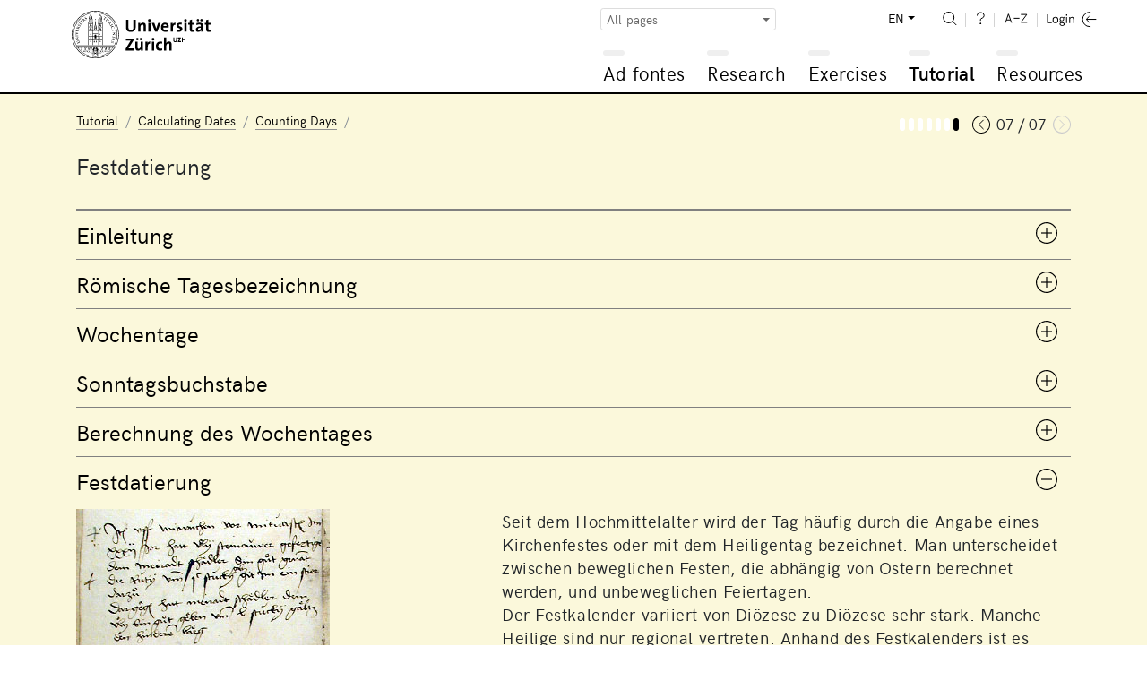

--- FILE ---
content_type: text/html; charset=UTF-8
request_url: https://www.adfontes.uzh.ch/en/tutorium/datierungen-aufloesen/tagesbezeichnungen/festdatierung/
body_size: 24451
content:
<!DOCTYPE html>
<html lang="en">
  <head>
    <meta charset="utf-8">
    <meta http-equiv="X-UA-Compatible" content="IE=edge">
    <title>Ad fontes: Tutorial / Calculating Dates / Counting Days / Feast Days</title>
    <script>
    document.documentElement.className = "js";
    var sBaseUrl = "https://www.adfontes.uzh.ch/";
    var sSiteUrl = "https://www.adfontes.uzh.ch/en/";
    var sLang    = "en";
    var sControllerName = "tutorium";
    var sUrl     = "en/tutorium/datierungen-aufloesen/tagesbezeichnungen/festdatierung";
    var iPageId  = 206; 
    </script>
    <meta name="viewport" content="width=device-width, initial-scale=1, shrink-to-fit=no">
    <meta name="keywords" content="Ad fontes, Sources, Archive">
    <meta name="description" content="Ad fontes – An Introduction to Working with Sources in the Archive: Ad fontes is a learning resource from the University of Zürich for archive users and anyone else who's interested.">
    <meta name="author" content="University of Zürich | Philosophy Faculty | Ad fontes">
        <link href="https://www.adfontes.uzh.ch/css/mirador-combined.min.css?1565857858" rel="stylesheet">
    <link href="https://www.adfontes.uzh.ch/css/summernote-bs4.css?1565857858" rel="stylesheet">
        <link href="https://www.adfontes.uzh.ch/css/styles.min.css?1565857858" rel="stylesheet">
        <link rel="icon" href="/favicon.ico">
    <link rel="apple-touch-icon" href="/img/favicons/apple-icon.png" sizes="180x180">
    <link rel="icon" href="/img/favicons/favicon-32x32.png" sizes="32x32" type="image/png">
    <link rel="icon" href="/img/favicons/favicon-16x16.png" sizes="16x16" type="image/png">
    <link rel="icon" href="/img/favicons/favicon-96x96.png" sizes="96x96" type="image/png">
    <link rel="manifest" href="/img/favicons/manifest.json">
    <meta name="msapplication-config" content="/img/favicons/browserconfig.xml">
    <link rel="alternate" type="application/rss+xml" title="RSS Feed Ad fontes News" href="https://www.adfontes.uzh.ch/en/rss">
  </head>
<body>
  <header>
    <div class="container-fluid">
       <a href="https://www.adfontes.uzh.ch/en/"><img src="https://www.adfontes.uzh.ch/img/uni-logo.svg" id="logo" width="155" alt="Logo Universität Zürich"></a>
       <div id="navigation">
        <form method="post" action="https://www.adfontes.uzh.ch/en/tutorium/datierungen-aufloesen/tagesbezeichnungen/festdatierung" id="profile-filter-form" class="hidden">
          <input type="hidden" name="iProfilFilter" value="1">
        </form>
          <nav id="servicenav">
            <div class="dropdown" id="profile-filter">
              <button class="btn btn-sm btn-outline-secondary dropdown-toggle" type="button" id="profile-filter-button" data-toggle="dropdown" aria-haspopup="true" aria-expanded="false">
                All pages              </button>
              <div class="dropdown-menu" aria-labelledby="profile-filter-button">
                                                    <button class="dropdown-item  active" type="button" data-profile-id="1">All pages</button>
                                                    <button class="dropdown-item " type="button" data-profile-id="2">Stadtarchiv St.Gallen</button>
                                                    <button class="dropdown-item " type="button" data-profile-id="3">German Studies</button>
                                                    <button class="dropdown-item " type="button" data-profile-id="4">Romance Languages</button>
                                                    <button class="dropdown-item " type="button" data-profile-id="5">Scandinavian Languages</button>
                                                    <button class="dropdown-item " type="button" data-profile-id="7">Photography: Africa in Focus</button>
                                                    <button class="dropdown-item " type="button" data-profile-id="9">Medieval Latin</button>
                                                    <button class="dropdown-item " type="button" data-profile-id="11">Numismatology</button>
                                                    <button class="dropdown-item " type="button" data-profile-id="13">Global History</button>
                                                    <button class="dropdown-item " type="button" data-profile-id="14">Finland</button>
                                                    <button class="dropdown-item " type="button" data-profile-id="15">Staatsarchiv Zürich</button>
                                                    <button class="dropdown-item " type="button" data-profile-id="16">Japan</button>
                                                    <button class="dropdown-item " type="button" data-profile-id="17">Film and video sources</button>
                              </div>
            </div>
            
            <ul>
              <li class="dropdown" id="language-switch">
                <a class="dropdown-toggle" href="#" id="navbarDropdownLanguages" role="button" data-toggle="dropdown" aria-haspopup="true" aria-expanded="false">EN</a>
                <div class="dropdown-menu dropdown-menu-right" aria-labelledby="navbarDropdown">
                                      <a class="" href="https://www.adfontes.uzh.ch/tutorium/datierungen-aufloesen/tagesbezeichnungen/festdatierung">DE</a>
                                      <a class=" active" href="https://www.adfontes.uzh.ch/en/tutorium/datierungen-aufloesen/tagesbezeichnungen/festdatierung">EN</a>
                                      <a class="" href="https://www.adfontes.uzh.ch/fr/tutorium/datierungen-aufloesen/tagesbezeichnungen/festdatierung">FR</a>
                                  </div>
              </li>
              <li><a href="https://www.adfontes.uzh.ch/en/suche" id="search"><img src="https://www.adfontes.uzh.ch/img/zoom-i.svg" height="20" alt="<? lang('site_search') ?>"></a></li>
              <li><a href="#helpPageModal" id="help" data-toggle="modal" data-help_page_id="1807"><img src="https://www.adfontes.uzh.ch/img/help-i.svg" height="20" alt="Help"></a></li>
              <li><a href="https://www.adfontes.uzh.ch/en/glossar" id="glossary"><img src="https://www.adfontes.uzh.ch/img/glossary-i.svg" height="20" alt="Glossary"></a></li>
              <li>                <a href="#loginModal" data-toggle="modal" id="login"><img src="https://www.adfontes.uzh.ch/img/logintxt-i.svg" id="login-txt" height="20" alt="Login-Text"> <img src="https://www.adfontes.uzh.ch/img/login-i.svg" id="login-icon" height="20" alt="Login-Icon"></a>
              </li>
            </ul>
         </nav>
         <nav id="mainnav">
          
<ul id="firstlevel">
<li class="mainnav-li" id="ml1"><span data-url=""></span><a href="#" title="Ad fontes">Ad fontes</a>
<ul class="subnav">
<li><a href="/en/ad-fontes/einleitung" title="Welcome to Ad fontes">Welcome to Ad fontes</a></li>
<li class="collapsed"><div class="plusminus"></div><a href="/en/ad-fontes/introduction" title="Introduction">Introduction</a>
<ul>
<li><a href="/en/ad-fontes/introduction/was-du-hier-lernen-kannst" title="What you can learn here...">What you can learn here...</a></li>
<li><a href="/en/ad-fontes/introduction/was-du-danach-koennen-solltest" title="What you'll be able to do after...">What you'll be able to do after...</a></li>
<li><a href="/en/ad-fontes/introduction/wie-das-programm-aufgebaut-ist" title="How the program is structured...">How the program is structured...</a></li>
<li><a href="/en/ad-fontes/introduction/wie-das-programm-funktioniert" title="How the program works...">How the program works...</a></li>
<li><a href="/en/ad-fontes/introduction/wo-du-am-besten-anfaengst" title="Where to begin...">Where to begin...</a></li>
<li><a href="/en/ad-fontes/introduction/was-du-bedenken-solltest" title="Some things to consider...">Some things to consider...</a></li>
<li><a href="/en/ad-fontes/introduction/warum-anmelden" title="Why make an account?">Why make an account?</a></li>
</ul>
</li>
<li class="collapsed"><div class="plusminus"></div><a href="/en/ad-fontes/informationen-zum-projekt" title="About the Project">About the Project</a>
<ul>
<li><a href="/en/ad-fontes/informationen-zum-projekt/faq-haeufig-gestellte-fragen" title="FAQ">FAQ</a></li>
<li><a href="/en/ad-fontes/informationen-zum-projekt/editorial" title="Editorial">Editorial</a></li>
<li><a href="/en/ad-fontes/informationen-zum-projekt/Imprint" title="Imprint">Imprint</a></li>
<li><a href="/en/ad-fontes/informationen-zum-projekt/Coopérations" title="Cooperation partners">Cooperation partners</a></li>
<li><a href="/en/ad-fontes/informationen-zum-projekt/Partenaires" title="Partners">Partners</a></li>
<li><a href="/en/ad-fontes/informationen-zum-projekt/Auteurs, photographies, traductions" title="Authors, Photographies, Translations">Authors, Photographies, Translations</a></li>
<li><a href="/en/ad-fontes/informationen-zum-projekt/Datenschutzerklärung, Privacy Policy, Politique de confidentialité" title="Data Protection Statement">Data Protection Statement</a></li>
<li><a href="/en/ad-fontes/informationen-zum-projekt/bildnachweise" title="Image Credits">Image Credits</a></li>
<li><a href="/en/ad-fontes/informationen-zum-projekt/publikationen-und-auszeichnungen" title="Publications and Awards">Publications and Awards</a></li>
<li><a href="/en/ad-fontes/informationen-zum-projekt/konzept-medidaprix-antrag-evaluation" title="History of the Project">History of the Project</a></li>
<li><a href="/en/ad-fontes/informationen-zum-projekt/app-fontes" title="App Fontes">App Fontes</a></li>
<li><a href="/en/ad-fontes/informationen-zum-projekt/statements" title="Statements of Stakeholders">Statements of Stakeholders</a></li>
</ul>
</li>
</ul>
</li>
<li class="mainnav-li" id="ml2"><span data-url=""></span><a href="#" title="Research">Research</a>
<ul class="subnav">
<li><a href="/en/4001/recherche/einleitung" title="Introduction">Introduction</a></li>
<li class="collapsed"><div class="plusminus"></div><a href="/en/40000/recherche/archivaufgaben-stiftsarchiv-einsiedeln" title="Archival Exercises Einsiedeln Abbey">Archival Exercises Einsiedeln Abbey</a>
<ul>
<li><a href="/en/4100/recherche/archivaufgaben-stiftsarchiv-einsiedeln/01_archivordnung" title="Archive Exercise 1: Archive Organization">Archive Exercise 1: Archive Organization</a></li>
<li><a href="/en/4200/recherche/archivaufgaben-stiftsarchiv-einsiedeln/02_offnungen" title="Archive Exercise 2: Custumals">Archive Exercise 2: Custumals</a></li>
<li><a href="/en/4300/recherche/archivaufgaben-stiftsarchiv-einsiedeln/03-urkunden-aus-dem-marchenstreit" title="Archive Exercise 3: Charters from the Border Conflict">Archive Exercise 3: Charters from the Border Conflict</a></li>
<li><a href="/en/4400/recherche/archivaufgaben-stiftsarchiv-einsiedeln/04-schiedsgericht" title="Archive Exercise 4: Disputes at Court">Archive Exercise 4: Disputes at Court</a></li>
</ul>
</li>
<li class="collapsed"><div class="plusminus"></div><a href="/en/44000/recherche/archivaufgaben-staatsarchiv-ag" title="Archival Exercises State Archives of Aargau">Archival Exercises State Archives of Aargau</a>
<ul>
<li><a href="/en/4900/recherche/archivaufgaben-staatsarchiv-ag/09-kartular" title="Archive Exercise 9: Cartularies">Archive Exercise 9: Cartularies</a></li>
</ul>
</li>
<li class="collapsed"><div class="plusminus"></div><a href="/en/4099/recherche/archivaufgaben-staatsarchiv-zh" title="Archival Exercises State Archives of Zürich">Archival Exercises State Archives of Zürich</a>
<ul>
<li><a href="/en/4500/recherche/archivaufgaben-staatsarchiv-zh/05-paepstliche-privilegien" title="Archival Exercise 5: Papal Privileges">Archival Exercise 5: Papal Privileges</a></li>
<li><a href="/en/4600/recherche/archivaufgaben-staatsarchiv-zh/06-fruehneuzeitliche-quellen-aus-dem-staatsarchiv-zuerich" title="Archive Exercise 6: Early Modern Sources from the Staatsarchiv Zürich">Archive Exercise 6: Early Modern Sources from the Staatsarchiv Zürich</a></li>
<li><a href="/en/4700/recherche/archivaufgaben-staatsarchiv-zh/07-verwaltungsakten-des-kantons-zuerich-aus-dem-19-jh" title="Archive Exercise 7: Administrative Documents from the Canton of Zürich in the 19th Century">Archive Exercise 7: Administrative Documents from the Canton of Zürich in the 19th Century</a></li>
<li><a href="/en/4800/recherche/archivaufgaben-staatsarchiv-zh/08-eine-bulle-julius-II-an-die-eidgenossen-1512" title="Archive Exercise 8: A Bull of Julius II for the Swiss Confederation (1512)">Archive Exercise 8: A Bull of Julius II for the Swiss Confederation (1512)</a></li>
</ul>
</li>
<li class="collapsed"><div class="plusminus"></div><a href="/en/43000/recherche/archivaufgaben-privatarchiv" title="Archival Exercises Private Archives">Archival Exercises Private Archives</a>
<ul>
<li><a href="/en/43100/recherche/archivaufgaben-privatarchiv/the-iselin-family-archive-basel" title="The Iselin family archive, Basel">The Iselin family archive, Basel</a></li>
<li><a href="/en/43200/recherche/archivaufgaben-privatarchiv/isaak-iselin-in-hawaii-1807" title="Isaak Iselin in Hawai&#699;i, 1807">Isaak Iselin in Hawai&#699;i, 1807</a></li>
</ul>
</li>
<li class="collapsed"><div class="plusminus"></div><a href="/en/41000/recherche/afrika-im-fokus-zur-verwendung-historischer-fotografien-in-den-geschichtswissenschaften" title="Africa in Focus: Using Photographs in Historical Research">Africa in Focus: Using Photographs in Historical Research</a>
<ul>
<li><a href="/en/41100/recherche/afrika-im-fokus-zur-verwendung-historischer-fotografien-in-den-geschichtswissenschaften/bm-archives" title="Archive Exercise: The Basel Mission Archives">Archive Exercise: The Basel Mission Archives</a></li>
<li><a href="/en/41200/recherche/afrika-im-fokus-zur-verwendung-historischer-fotografien-in-den-geschichtswissenschaften/bildbestand-der-deutschen-kolonialgesellschaft-dkg" title="The Image Collection at the German Colonial Society (GCS)">The Image Collection at the German Colonial Society (GCS)</a></li>
</ul>
</li>
<li class="collapsed"><div class="plusminus"></div><a href="/en/457000/recherche/recherche-filmquellen-videoquellen" title="Rechercheübung zu Film-und Videoquellen">Rechercheübung zu Film-und Videoquellen</a>
<ul>
<li><a href="/en/457100/recherche/recherche-filmquellen-videoquellen/archivaufgabe-1-schweizer-filmwochenschau" title=""></a></li>
<li><a href="/en/457200/recherche/recherche-filmquellen-videoquellen/archivaufgabe-2-das-videoladen-archiv" title=""></a></li>
</ul>
</li>
<li class="collapsed"><div class="plusminus"></div><a href="/en/42000/recherche/muenzfunde-als-historische-quelle" title="Coin Finds as Historical Sources">Coin Finds as Historical Sources</a>
<ul>
<li><a href="/en/42100/recherche/muenzfunde-als-historische-quelle/ein-schatzfund-aus-winterthur" title="Coin Finds as Historical Sources: A Hoard from Winterthur">Coin Finds as Historical Sources: A Hoard from Winterthur</a></li>
</ul>
</li>
</ul>
</li>
<li class="mainnav-li" id="ml3"><span data-url=""></span><a href="#" title="Exercises">Exercises</a>
<ul class="subnav">
<li><a href="/en/3001/training/einleitung" title="Introduction">Introduction</a></li>
<li class="collapsed"><div class="plusminus"></div><a href="/en/3100/training/deutsche-transkriptionsuebungen" title="Transcription Exercises in German">Transcription Exercises in German</a>
<ul>
<li><a href="/en/370510/training/deutsche-transkriptionsuebungen/kontorsordnung-nowgorod-1268" title="Order of the Hanseatic Office in Novgorod, 1268">Order of the Hanseatic Office in Novgorod, 1268</a></li>
<li><a href="/en/3360/training/deutsche-transkriptionsuebungen/privaturkunde" title="Private Charter">Private Charter</a></li>
<li><a href="/en/3210/training/deutsche-transkriptionsuebungen/urkunde-luetolds-von-regensberg" title="Charter of Lütold of Regensberg">Charter of Lütold of Regensberg</a></li>
<li><a href="/en/33120/training/deutsche-transkriptionsuebungen/privaturkunde-verkauf-eines-ackers" title="Private Charter: Sale of a Field">Private Charter: Sale of a Field</a></li>
<li><a href="/en/3230/training/deutsche-transkriptionsuebungen/sammelhofrecht-aus-dem-grossen-urbar" title="Custumal from the "Grossen Urbar"">Custumal from the "Grossen Urbar"</a></li>
<li><a href="/en/3365/training/deutsche-transkriptionsuebungen/kaiserurkunde" title="Diploma">Diploma</a></li>
<li><a href="/en/33180/training/deutsche-transkriptionsuebungen/rodel-dottikon" title="Rotulus of Dottikon">Rotulus of Dottikon</a></li>
<li><a href="/en/370480/training/deutsche-transkriptionsuebungen/flandernblockade-erster-hansetag-1358" title="Blockade of Flanders and first Hanseatic League meeting in 1358">Blockade of Flanders and first Hanseatic League meeting in 1358</a></li>
<li><a href="/en/3370/training/deutsche-transkriptionsuebungen/steuerbuch" title="Tax Register">Tax Register</a></li>
<li><a href="/en/370530/training/deutsche-transkriptionsuebungen/veckinchusen-brief-1422" title="Letter from Hildebrand Veckinchusens to his wife Margarete, 1422">Letter from Hildebrand Veckinchusens to his wife Margarete, 1422</a></li>
<li><a href="/en/33190/training/deutsche-transkriptionsuebungen/schuldenbuch-scharnachthal" title="Debt register of Heinzmann von Scharnachthal">Debt register of Heinzmann von Scharnachthal</a></li>
<li><a href="/en/3260/training/deutsche-transkriptionsuebungen/diarium" title="Diary">Diary</a></li>
<li><a href="/en/3255/training/deutsche-transkriptionsuebungen/burkardenbuch-fragenkatalog" title="Burkard’s Book: List of Questions">Burkard’s Book: List of Questions</a></li>
<li><a href="/en/3375/training/deutsche-transkriptionsuebungen/metzgerzunftsatzung" title="Statutes of the Butcher’s Guild">Statutes of the Butcher’s Guild</a></li>
<li><a href="/en/33125/training/deutsche-transkriptionsuebungen/brief-werbeschreiben-fuer-markt" title="Letter: Advertisement for a Market">Letter: Advertisement for a Market</a></li>
<li><a href="/en/33110/training/deutsche-transkriptionsuebungen/thuner-missivenbestand-chirograph" title="Chirograph from the Thun Missive Collection">Chirograph from the Thun Missive Collection</a></li>
<li><a href="/en/370520/training/deutsche-transkriptionsuebungen/flandernprivileg-margarete-1252" title="Flanders Privilege of Countess Margaret 1252">Flanders Privilege of Countess Margaret 1252</a></li>
<li><a href="/en/370460/training/deutsche-transkriptionsuebungen/kopialbuch-xv-jahrhundert" title="A 15th-century cartulary">A 15th-century cartulary</a></li>
<li><a href="/en/370470/training/deutsche-transkriptionsuebungen/tagesordnung-hansetag-1518-1" title="Agenda of the meeting of the Hanseatic cities in 1518">Agenda of the meeting of the Hanseatic cities in 1518</a></li>
<li><a href="/en/33130/training/deutsche-transkriptionsuebungen/ehegerichts-protokoll" title="Report of the Marriage Court">Report of the Marriage Court</a></li>
<li><a href="/en/3290/training/deutsche-transkriptionsuebungen/rechnungsbuch-von-abt-ludwig-blarer" title="Abbot Ludwig Blarer’s Account Book">Abbot Ludwig Blarer’s Account Book</a></li>
<li><a href="/en/3280/training/deutsche-transkriptionsuebungen/rechnung-von-sarmenstorff" title="Accounts of Sarmenstorff">Accounts of Sarmenstorff</a></li>
<li><a href="/en/33115/training/deutsche-transkriptionsuebungen/altes-schlossurbar" title="The Old Manorial Records">The Old Manorial Records</a></li>
<li><a href="/en/370500/training/deutsche-transkriptionsuebungen/turmbuecher-einleitung" title=""></a></li>
<li><a href="/en/3285/training/deutsche-transkriptionsuebungen/weinrezept" title="Wine Recipe">Wine Recipe</a></li>
<li><a href="/en/33135/training/deutsche-transkriptionsuebungen/malefiz-protokoll" title="Criminal Records from the High Court">Criminal Records from the High Court</a></li>
<li><a href="/en/370440/training/deutsche-transkriptionsuebungen/hexenprozess-castels" title=""></a></li>
<li><a href="/en/370450/training/deutsche-transkriptionsuebungen/bestellbrief" title=""></a></li>
<li><a href="/en/33140/training/deutsche-transkriptionsuebungen/speiseordnung" title="Dining Regulations">Dining Regulations</a></li>
<li><a href="/en/370490/training/deutsche-transkriptionsuebungen/Rezess-zum-letzten-Hansetag-zu-Lübeck-1669" title=""></a></li>
<li><a href="/en/3310/training/deutsche-transkriptionsuebungen/diarium-von-pater-joseph-dietrich" title="The Diary of Pater Joseph Dietrich">The Diary of Pater Joseph Dietrich</a></li>
<li><a href="/en/3390/training/deutsche-transkriptionsuebungen/brief-rosenrolls-an-scheuchzer" title="Rosenroll’s Letter to Scheuchzer">Rosenroll’s Letter to Scheuchzer</a></li>
<li><a href="/en/370540/training/deutsche-transkriptionsuebungen/chorgerichtsmanuale-einleitung" title=""></a></li>
<li><a href="/en/3330/training/deutsche-transkriptionsuebungen/kanzleiordnung-fuer-die-substituten" title="Chancery Regulations for Officials">Chancery Regulations for Officials</a></li>
<li><a href="/en/33145/training/deutsche-transkriptionsuebungen/gemeinds-buch-massnahmen-zur-ausrottung-des-wolfs" title="City Register: Regulations on the Eradication of Wolves">City Register: Regulations on the Eradication of Wolves</a></li>
<li><a href="/en/33150/training/deutsche-transkriptionsuebungen/signalement-der-letzten-hexe-anna-goeldin" title="Description of Anna Göldin, the “Last Witch”">Description of Anna Göldin, the “Last Witch”</a></li>
<li><a href="/en/3335/training/deutsche-transkriptionsuebungen/archivordnung-aus-dem-summarium" title="Archive Organization through the Summarium">Archive Organization through the Summarium</a></li>
<li><a href="/en/3355/training/deutsche-transkriptionsuebungen/brief-der-aargauer-regierung" title="Letter from the Aargau Government">Letter from the Aargau Government</a></li>
<li><a href="/en/3380/training/deutsche-transkriptionsuebungen/buergerratsprotokoll" title="Report of the Municipal Council">Report of the Municipal Council</a></li>
<li><a href="/en/33155/training/deutsche-transkriptionsuebungen/gemeinderatsprotokoll-automobil-wettfahrt-paris-wien" title="Report of the Municipal Council: The Automobile Race from Paris to Vienna">Report of the Municipal Council: The Automobile Race from Paris to Vienna</a></li>
<li><a href="/en/3395/training/deutsche-transkriptionsuebungen/schulaufsatz-eine-tour-auf-den-saentis" title="School Composition: “A Tour up Säntis”">School Composition: “A Tour up Säntis”</a></li>
<li><a href="/en/33160/training/deutsche-transkriptionsuebungen/brief-dank-eines-ehemaligen-bewohners" title="Letter: Thanks from a Former Resident">Letter: Thanks from a Former Resident</a></li>
<li><a href="/en/33165/training/deutsche-transkriptionsuebungen/kriegsmobilmachungstelegramm-vom-1-august-1914" title="Army Mobilization Telegram from August 1, 1914">Army Mobilization Telegram from August 1, 1914</a></li>
</ul>
</li>
<li class="collapsed"><div class="plusminus"></div><a href="/en/3200/training/lateinische-transkriptionsuebungen" title="Transcription Excercises in Latin">Transcription Excercises in Latin</a>
<ul>
<li><a href="/en/31645/training/lateinische-transkriptionsuebungen/Gregory-s_Dialogues" title="Gregory's Dialogues">Gregory's Dialogues</a></li>
<li><a href="/en/3140/training/lateinische-transkriptionsuebungen/dicta-pirmini" title="Dicta Pirmini">Dicta Pirmini</a></li>
<li><a href="/en/3385/training/lateinische-transkriptionsuebungen/aelteste-urkunde-von-zuerich" title="The Earliest Charter from Zürich">The Earliest Charter from Zürich</a></li>
<li><a href="/en/3150/training/lateinische-transkriptionsuebungen/pilgerfuehrer-durch-rom" title="A Pilgrim’s Guide to Rome">A Pilgrim’s Guide to Rome</a></li>
<li><a href="/en/371250/training/lateinische-transkriptionsuebungen/testament-piuro" title=""></a></li>
<li><a href="/en/31640/training/lateinische-transkriptionsuebungen/Blanche-Stalls" title="Blanche's Stalls for the Fairs of Champagne">Blanche's Stalls for the Fairs of Champagne</a></li>
<li><a href="/en/3170/training/lateinische-transkriptionsuebungen/brevier" title="Breviary">Breviary</a></li>
<li><a href="/en/31630/training/lateinische-transkriptionsuebungen/honneurs-de-lours-droits-du-sacristain" title="Bear Honors and Sacristain's Rights (December 1330)">Bear Honors and Sacristain's Rights (December 1330)</a></li>
<li><a href="/en/33230/training/lateinische-transkriptionsuebungen/kartause-basel" title="Carthusian Monastery Basel">Carthusian Monastery Basel</a></li>
<li><a href="/en/31520/training/lateinische-transkriptionsuebungen/winand-von-steeg" title="Winand von Steeg">Winand von Steeg</a></li>
<li><a href="/en/31540/training/lateinische-transkriptionsuebungen/streitbarer-gelehrter-felix-hemmerli" title="The Combative Scholar: Felix Hemmerli">The Combative Scholar: Felix Hemmerli</a></li>
<li><a href="/en/31610/training/lateinische-transkriptionsuebungen/visite-cathedrale-lausanne" title="Visitation of the Lausanne (1456)">Visitation of the Lausanne (1456)</a></li>
<li><a href="/en/33170/training/lateinische-transkriptionsuebungen/bittschrift-an-den-papst" title="Petition to the Pope">Petition to the Pope</a></li>
<li><a href="/en/31530/training/lateinische-transkriptionsuebungen/bullinger-briefwechsel" title="Bullinger: Correspondence">Bullinger: Correspondence</a></li>
<li><a href="/en/31510/training/lateinische-transkriptionsuebungen/fruehneuzeitliches-tagebuch" title="An Early Modern Diary">An Early Modern Diary</a></li>
</ul>
</li>
<li class="collapsed"><div class="plusminus"></div><a href="/en/32000/training/exercices-de-transcription" title="Transcription Exercises in Romance Languages">Transcription Exercises in Romance Languages</a>
<ul>
<li><a href="/en/373350/training/exercices-de-transcription/aspis" title="Aspis">Aspis</a></li>
<li><a href="/en/373360/training/exercices-de-transcription/monosceros" title="The monosceros in Philippe de Thaon's Bestiary">The monosceros in Philippe de Thaon's Bestiary</a></li>
<li><a href="/en/373330/training/exercices-de-transcription/coc-gorpil" title="From a coc and a gorpil">From a coc and a gorpil</a></li>
<li><a href="/en/373340/training/exercices-de-transcription/gorpil-colon" title="From a gorpil and a settler">From a gorpil and a settler</a></li>
<li><a href="/en/373300/training/exercices-de-transcription/vilain-choe" title=""></a></li>
<li><a href="/en/373310/training/exercices-de-transcription/gorpil" title=""></a></li>
<li><a href="/en/373250/training/exercices-de-transcription/lion" title=""></a></li>
<li><a href="/en/373260/training/exercices-de-transcription/ours" title=""></a></li>
<li><a href="/en/373290/training/exercices-de-transcription/corbeau-corneille" title="Le corbeau et la corneille d'après le Livre de songes selon Daniel">Le corbeau et la corneille d'après le Livre de songes selon Daniel</a></li>
<li><a href="/en/32210/training/exercices-de-transcription/livre-des-proprietez-des-choses-le-loup" title="Book on the Properties of Things: The Wolf">Book on the Properties of Things: The Wolf</a></li>
<li><a href="/en/373270/training/exercices-de-transcription/loup" title=""></a></li>
<li><a href="/en/373280/training/exercices-de-transcription/renard" title=""></a></li>
<li><a href="/en/373320/training/exercices-de-transcription/loup-corbel" title=""></a></li>
<li><a href="/en/32220/training/exercices-de-transcription/livre-des-proprietez-des-choses-le-renard" title="Book on the Properties of Things: The Fox">Book on the Properties of Things: The Fox</a></li>
<li><a href="/en/32215/training/exercices-de-transcription/livre-des-proprietez-des-choses-le-chameau-leopard-" title="Book on the Properties of Things: The Camel-Leopard">Book on the Properties of Things: The Camel-Leopard</a></li>
<li><a href="/en/373210/training/exercices-de-transcription/brief-georg-jenatsch" title=""></a></li>
<li><a href="/en/373220/training/exercices-de-transcription/brief-perpetua-von-salis" title=""></a></li>
<li><a href="/en/373230/training/exercices-de-transcription/schwurformel-des-lugnezer-landammanns" title=""></a></li>
<li><a href="/en/373240/training/exercices-de-transcription/wirtshausgespräch-ardez" title=""></a></li>
<li><a href="/en/32110/training/exercices-de-transcription/charte-de-metz-transaction-de-rente" title="Charter from Metz, Transaction Concerning a Rent">Charter from Metz, Transaction Concerning a Rent</a></li>
<li><a href="/en/32115/training/exercices-de-transcription/charte-de-labbaye-de-salival" title="Charter from the Abbey of Salival">Charter from the Abbey of Salival</a></li>
<li><a href="/en/32120/training/exercices-de-transcription/charte-de-lepiscopat-de-toul" title="Charter from the Bishopric of Toul">Charter from the Bishopric of Toul</a></li>
<li><a href="/en/32125/training/exercices-de-transcription/charte-de-labbaye-de-fontenay" title="Charter from the Abbey of Fontenay">Charter from the Abbey of Fontenay</a></li>
<li><a href="/en/32135/training/exercices-de-transcription/charte-de-montreal" title="Charter of Montréal">Charter of Montréal</a></li>
<li><a href="/en/32140/training/exercices-de-transcription/charte-de-brancion" title="Charter of Brancion">Charter of Brancion</a></li>
<li><a href="/en/32145/training/exercices-de-transcription/charte-de-fribourg" title="Charter of Fribourg">Charter of Fribourg</a></li>
<li><a href="/en/32150/training/exercices-de-transcription/charte-de-neuchâtel" title="Charter of Neuchâtel">Charter of Neuchâtel</a></li>
</ul>
</li>
<li class="collapsed"><div class="plusminus"></div><a href="/en/33000/training/transcription-exercices" title="Transcription Exercises for Documents in English">Transcription Exercises for Documents in English</a>
<ul>
<li><a href="/en/33010/training/transcription-exercices/journal-of-isaak-iselin" title="The Journal of Isaak Iselin">The Journal of Isaak Iselin</a></li>
</ul>
</li>
<li class="collapsed"><div class="plusminus"></div><a href="/en/31100/training/transkriptionsuebungen-fuer-die-nordistik" title="Transcription Exercises for Scandinavian Languages">Transcription Exercises for Scandinavian Languages</a>
<ul>
<li><a href="/en/31110/training/transkriptionsuebungen-fuer-die-nordistik/codex-regius-der-lieder-edda" title="The Codex Regius of the Poetic Edda">The Codex Regius of the Poetic Edda</a></li>
<li><a href="/en/31115/training/transkriptionsuebungen-fuer-die-nordistik/moeðruvallabók" title="Möðruvallabók">Möðruvallabók</a></li>
<li><a href="/en/31120/training/transkriptionsuebungen-fuer-die-nordistik/codex-hardenbergianus" title="Codex Hardenbergianus">Codex Hardenbergianus</a></li>
<li><a href="/en/31125/training/transkriptionsuebungen-fuer-die-nordistik/njáls-saga" title="Njáls saga">Njáls saga</a></li>
<li><a href="/en/31130/training/transkriptionsuebungen-fuer-die-nordistik/jóns-saga-helga" title="Jóns saga helga">Jóns saga helga</a></li>
<li><a href="/en/31135/training/transkriptionsuebungen-fuer-die-nordistik/sturlunga-saga" title="Sturlunga saga">Sturlunga saga</a></li>
<li><a href="/en/31140/training/transkriptionsuebungen-fuer-die-nordistik/eyrbyggja-saga" title="Eyrbyggja saga">Eyrbyggja saga</a></li>
<li><a href="/en/31145/training/transkriptionsuebungen-fuer-die-nordistik/gísla-saga-súrssonar" title="Gísla saga Súrssonar">Gísla saga Súrssonar</a></li>
<li><a href="/en/31150/training/transkriptionsuebungen-fuer-die-nordistik/homilienbuch" title="Homiliary">Homiliary</a></li>
<li><a href="/en/31155/training/transkriptionsuebungen-fuer-die-nordistik/urkunde-koenig-hákon-v-magnússon" title="Diploma of King Hákon V. Magnússon">Diploma of King Hákon V. Magnússon</a></li>
<li><a href="/en/31160/training/transkriptionsuebungen-fuer-die-nordistik/elucidarius-das-aelteste-daenische-vaterunser" title="Elucidarius: The Earliest Danish Paternoster">Elucidarius: The Earliest Danish Paternoster</a></li>
<li><a href="/en/31165/training/transkriptionsuebungen-fuer-die-nordistik/harpestreng-das-aelteste-daenische-kochbuch" title="Harpestreng: The Oldest Danish Cookbook">Harpestreng: The Oldest Danish Cookbook</a></li>
<li><a href="/en/31170/training/transkriptionsuebungen-fuer-die-nordistik/aeldre-vaestgoetalagen" title="The Elder Westrogothic Law">The Elder Westrogothic Law</a></li>
<li><a href="/en/31175/training/transkriptionsuebungen-fuer-die-nordistik/birgitta-autograph" title="Brigitta’s Autograph">Brigitta’s Autograph</a></li>
<li><a href="/en/33510/training/transkriptionsuebungen-fuer-die-nordistik/bailiffs-account-1545" title="Bailiff's Account 1545">Bailiff's Account 1545</a></li>
<li><a href="/en/33520/training/transkriptionsuebungen-fuer-die-nordistik/court-roll-1685" title="Court Roll 1685">Court Roll 1685</a></li>
<li><a href="/en/33530/training/transkriptionsuebungen-fuer-die-nordistik/petter-claesson-1776" title="Petter Claesson 1776">Petter Claesson 1776</a></li>
</ul>
</li>
<li class="collapsed"><div class="plusminus"></div><a href="/en/34100/training/uebungen-schriftgeschichte" title="Exercises on the History of Scripts">Exercises on the History of Scripts</a>
<ul>
<li><a href="/en/34110/training/uebungen-schriftgeschichte/uebung-zur-schriftbestimmung-und-datierung" title="Exercise on Recognizing and Dating Scripts">Exercise on Recognizing and Dating Scripts</a></li>
<li><a href="/en/34120/training/uebungen-schriftgeschichte/uebung-zur-deutschen-kurrentschrift" title="Exercise on Kurrent">Exercise on Kurrent</a></li>
</ul>
</li>
<li class="collapsed"><div class="plusminus"></div><a href="/en/3500/training/datierungsuebungen" title="Chronology Exercises">Chronology Exercises</a>
<ul>
<li><a href="/en/3510/training/datierungsuebungen/datierungsuebung-1" title="Charter of Otto I">Charter of Otto I</a></li>
<li><a href="/en/3530/training/datierungsuebungen/datierungsuebung-2" title="Donation Charter of St. John’s Prebend">Donation Charter of St. John’s Prebend</a></li>
<li><a href="/en/3550/training/datierungsuebungen/datierungsuebung-3" title="A Court Record from Einsiedeln">A Court Record from Einsiedeln</a></li>
<li><a href="/en/3570/training/datierungsuebungen/datierungsuebung-4" title="Another Court Record from Einsideln">Another Court Record from Einsideln</a></li>
<li><a href="/en/3580/training/datierungsuebungen/datierungsuebung-5" title="Charter of Lütold of Regensberg">Charter of Lütold of Regensberg</a></li>
</ul>
</li>
<li class="collapsed"><div class="plusminus"></div><a href="/en/3700/training/uebungen-zu-muenzen-rechnungen-und-waehrungen" title="Exercises on Coins, Accounts, and Currencies">Exercises on Coins, Accounts, and Currencies</a>
<ul>
<li><a href="/en/3710/training/uebungen-zu-muenzen-rechnungen-und-waehrungen/rechnung-kloster-fahr" title="Accounts from the Cloister of Fahr">Accounts from the Cloister of Fahr</a></li>
<li><a href="/en/3730/training/uebungen-zu-muenzen-rechnungen-und-waehrungen/rechnen-mit-verschiedenen-waehrungen" title="Calculations across Currencies">Calculations across Currencies</a></li>
<li><a href="/en/3750/training/uebungen-zu-muenzen-rechnungen-und-waehrungen/muenzbeschreibung-muenzbild-und-umschrift" title="Describing a Coin: Type and Epigraphy">Describing a Coin: Type and Epigraphy</a></li>
<li><a href="/en/3760/training/uebungen-zu-muenzen-rechnungen-und-waehrungen/muenzbeschreibung-abnutzung-und-korrosion" title="Describing a Coin – Wear and Corrosion">Describing a Coin – Wear and Corrosion</a></li>
<li><a href="/en/3770/training/uebungen-zu-muenzen-rechnungen-und-waehrungen/muenzen-vergleichen" title="Comparing Coins">Comparing Coins</a></li>
</ul>
</li>
<li class="collapsed"><div class="plusminus"></div><a href="/en/37100/training/uebungen-zu-digitalen-quelleneditionen-und-elektronischen-findmitteln" title="Practice with Digital Editions and Electronic Finding Aids">Practice with Digital Editions and Electronic Finding Aids</a>
<ul>
<li><a href="/en/37110/training/uebungen-zu-digitalen-quelleneditionen-und-elektronischen-findmitteln/der-umgang-mit-digitalen-quelleneditionen-aus-dem-stazh" title="Dealing with Digitized Sources from the Staatsarchiv Zürich">Dealing with Digitized Sources from the Staatsarchiv Zürich</a></li>
<li><a href="/en/37120/training/uebungen-zu-digitalen-quelleneditionen-und-elektronischen-findmitteln/die-suche-von-quellen-mit-elektronischen-findmitteln-das-beispiel-query-von-scopearchiv" title="Looking for Sources with Electronic Finding Aids: The Example of “Query” from “scopeArchiv”">Looking for Sources with Electronic Finding Aids: The Example of “Query” from “scopeArchiv”</a></li>
</ul>
</li>
<li class="collapsed"><div class="plusminus"></div><a href="/en/37200/training/afrika-im-fokus-zur-verwendung-historischer-fotografien-in-den-geschichtswissenschaften" title="Africa in Focus: Using Photographs in Historical Research">Africa in Focus: Using Photographs in Historical Research</a>
<ul>
<li><a href="/en/37210/training/afrika-im-fokus-zur-verwendung-historischer-fotografien-in-den-geschichtswissenschaften/bildinhalt-betrachten" title="Looking at Image Content">Looking at Image Content</a></li>
<li><a href="/en/37220/training/afrika-im-fokus-zur-verwendung-historischer-fotografien-in-den-geschichtswissenschaften/fotografie-datieren" title="Dating Photographs">Dating Photographs</a></li>
<li><a href="/en/37230/training/afrika-im-fokus-zur-verwendung-historischer-fotografien-in-den-geschichtswissenschaften/metadaten-betrachten" title="Examining Metadata">Examining Metadata</a></li>
<li><a href="/en/37240/training/afrika-im-fokus-zur-verwendung-historischer-fotografien-in-den-geschichtswissenschaften/quellen-nachweisen" title="Citing Sources">Citing Sources</a></li>
<li><a href="/en/37250/training/afrika-im-fokus-zur-verwendung-historischer-fotografien-in-den-geschichtswissenschaften/bilder-interpretieren" title="Interpreting Pictures">Interpreting Pictures</a></li>
</ul>
</li>
<li class="collapsed"><div class="plusminus"></div><a href="/en/384000/training/filmquellen" title="Exercises for Handling Film and Video Sources">Exercises for Handling Film and Video Sources</a>
<ul>
<li><a href="/en/384100/training/filmquellen/authentizität" title=""></a></li>
<li><a href="/en/384200/training/filmquellen/datierung" title=""></a></li>
<li><a href="/en/384300/training/filmquellen/film-und-Videotechnik" title=""></a></li>
<li><a href="/en/384400/training/filmquellen/textliches-umfeld" title=""></a></li>
</ul>
</li>
<li class="collapsed"><div class="plusminus"></div><a href="/en/3800/training/germanistische-uebungen" title="German Language Exercises">German Language Exercises</a>
<ul>
<li><a href="/en/3810/training/germanistische-uebungen/woerterbuecher-benutzen-weinrezept" title="Using Dictionaries: Wine Recipe">Using Dictionaries: Wine Recipe</a></li>
<li><a href="/en/38100/training/germanistische-uebungen/die-sprachstufen-des-deutschen" title="The Phases of German">The Phases of German</a></li>
<li><a href="/en/38310/training/germanistische-uebungen/sprachverwandtschaft-sprachfamilie" title="Relationships among Languages: Language Families">Relationships among Languages: Language Families</a></li>
<li><a href="/en/38320/training/germanistische-uebungen/die-1-lautverschiebung-und-verners-gesetz" title="The First Germanic Sound Shift and Verner’s Law">The First Germanic Sound Shift and Verner’s Law</a></li>
<li><a href="/en/38330/training/germanistische-uebungen/die-2-lautverschiebung" title="The Second Germanic Consonant Shift">The Second Germanic Consonant Shift</a></li>
<li><a href="/en/38340/training/germanistische-uebungen/die-1-und-2-lautverschiebung" title="The First and Second Germanic Consonant Shifts">The First and Second Germanic Consonant Shifts</a></li>
<li><a href="/en/38410/training/germanistische-uebungen/aeltere-sprachentwicklungen-ablaut" title="Earlier Language Developments: Ablaut">Earlier Language Developments: Ablaut</a></li>
<li><a href="/en/38500/training/germanistische-uebungen/fruehneuhochdeutsche-sprachentwicklungen" title="Early New High German Language Changes">Early New High German Language Changes</a></li>
<li><a href="/en/3850/training/germanistische-uebungen/wortformen-weinrezept" title="Word Forms: Wine Recipe">Word Forms: Wine Recipe</a></li>
</ul>
</li>
<li class="collapsed"><div class="plusminus"></div><a href="/en/39020/training/lateinische-wortformen-des-mittelalters" title="Medieval Latin Word Forms">Medieval Latin Word Forms</a>
<ul>
<li><a href="/en/39021/training/lateinische-wortformen-des-mittelalters/einfache-nicht-deklinierte-oder-konjugierte-wortformen-aufgabe" title="Simple Undeclined or Unconjugated Word Forms: Exercise">Simple Undeclined or Unconjugated Word Forms: Exercise</a></li>
<li><a href="/en/39022/training/lateinische-wortformen-des-mittelalters/einfache-nicht-deklinierte-oder-konjugierte-wortformen-ergebnis" title="Simple Undeclined or Unconjugated Word Forms: Solution">Simple Undeclined or Unconjugated Word Forms: Solution</a></li>
<li><a href="/en/39023/training/lateinische-wortformen-des-mittelalters/mittelschwere-nicht-deklinierte-oder-konjugierte-wortformen-aufgabe" title="Medium-Difficulty Undeclined or Unconjugated Word Forms: Exercise">Medium-Difficulty Undeclined or Unconjugated Word Forms: Exercise</a></li>
<li><a href="/en/39024/training/lateinische-wortformen-des-mittelalters/mittelschwere-nicht-deklinierte-oder-konjugierte-wortformen-ergebnis" title="Medium-Difficulty Undeclined or Unconjugated Word Forms: Solution">Medium-Difficulty Undeclined or Unconjugated Word Forms: Solution</a></li>
<li><a href="/en/39025/training/lateinische-wortformen-des-mittelalters/schwierige-nicht-deklinierte-oder-konjugierte-wortformen-aufgabe" title="Difficult Undeclined or Unconjugated Word Forms: Exercise">Difficult Undeclined or Unconjugated Word Forms: Exercise</a></li>
<li><a href="/en/39026/training/lateinische-wortformen-des-mittelalters/schwierige-nicht-deklinierte-oder-konjugierte-wortformen-ergebnis" title="Difficult Undeclined or Unconjugated Word Forms: Solution">Difficult Undeclined or Unconjugated Word Forms: Solution</a></li>
<li><a href="/en/39027/training/lateinische-wortformen-des-mittelalters/einfache-deklinierte-oder-konjugierte-wortformen-aufgabe" title="Simple Declined or Conjugated Word Forms: Exercise">Simple Declined or Conjugated Word Forms: Exercise</a></li>
<li><a href="/en/39028/training/lateinische-wortformen-des-mittelalters/einfache-deklinierte-oder-konjugierte-wortformen-ergebnis" title="Simple Declined or Conjugated Word Forms: Solution">Simple Declined or Conjugated Word Forms: Solution</a></li>
<li><a href="/en/39029/training/lateinische-wortformen-des-mittelalters/mittelschwere-deklinierte-oder-konjugierte-wortformen-aufgabe" title="Medium-Difficulty Declined or Conjugated Word Forms: Exercise">Medium-Difficulty Declined or Conjugated Word Forms: Exercise</a></li>
<li><a href="/en/39030/training/lateinische-wortformen-des-mittelalters/mittelschwere-deklinierte-oder-konjugierte-wortformen-ergebnis" title="Medium-Difficulty Declined or Conjugated Word Forms: Solution">Medium-Difficulty Declined or Conjugated Word Forms: Solution</a></li>
<li><a href="/en/39031/training/lateinische-wortformen-des-mittelalters/schwierige-deklinierte-oder-konjugierte-wortformen-aufgabe" title="Difficult Declined or Conjugated Word Forms: Exercise">Difficult Declined or Conjugated Word Forms: Exercise</a></li>
<li><a href="/en/39032/training/lateinische-wortformen-des-mittelalters/schwierige-deklinierte-oder-konjugierte-wortformen-ergebnis" title="Difficult Declined or Conjugated Word Forms: Solution">Difficult Declined or Conjugated Word Forms: Solution</a></li>
<li><a href="/en/39033/training/lateinische-wortformen-des-mittelalters/ambige-wortformen-aufgabe" title="Ambiguous Word Forms: Exercise">Ambiguous Word Forms: Exercise</a></li>
<li><a href="/en/39034/training/lateinische-wortformen-des-mittelalters/ambige-wortformen-ergebnis" title="Ambiguous Word Forms: Solution">Ambiguous Word Forms: Solution</a></li>
<li><a href="/en/39035/training/lateinische-wortformen-des-mittelalters/transkription-eines-mittelalterlichen-textes-in-schullatein-aufgabe" title="Rendering a Medieval Latin Text in School Latin: Exercise">Rendering a Medieval Latin Text in School Latin: Exercise</a></li>
<li><a href="/en/39036/training/lateinische-wortformen-des-mittelalters/transkription-eines-mittelalterlichen-textes-in-schullatein-ergebnis" title="Rendering a Medieval Latin Text in School Latin: Solution">Rendering a Medieval Latin Text in School Latin: Solution</a></li>
<li><a href="/en/39037/training/lateinische-wortformen-des-mittelalters/fazit-schreibung-und-lautung" title="Conclusion: Writing and Sounds">Conclusion: Writing and Sounds</a></li>
</ul>
</li>
<li class="collapsed"><div class="plusminus"></div><a href="/en/382000/training/old-maps" title="Old Maps">Old Maps</a>
<ul>
<li><a href="/en/382100/training/old-maps/dating-maps" title="Dating maps">Dating maps</a></li>
<li><a href="/en/382110/training/old-maps/map-pictures" title="Map pictures">Map pictures</a></li>
<li><a href="/en/382150/training/old-maps/japan-provinces" title="An Edo-Period Map of Japan's Provinces">An Edo-Period Map of Japan's Provinces</a></li>
<li><a href="/en/382130/training/old-maps/winterthur-industrialisierung" title="Maps from 19th century Winterthur">Maps from 19th century Winterthur</a></li>
</ul>
</li>
<li class="collapsed"><div class="plusminus"></div><a href="/en/385000/training/kuzushiji" title="Old Japanese Characters Kuzushiji">Old Japanese Characters Kuzushiji</a>
<ul>
<li><a href="/en/385100/training/kuzushiji/introduction-kuzushiji" title="Introduction to Kuzushiji">Introduction to Kuzushiji</a></li>
<li><a href="/en/385200/training/kuzushiji/reading-japanese-maps" title="Reading Japanese maps and marketing practices">Reading Japanese maps and marketing practices</a></li>
</ul>
</li>
<li class="collapsed"><div class="plusminus"></div><a href="/en/383000/training/uebung-heraldik" title="Exercise in heraldry">Exercise in heraldry</a>
<ul>
<li><a href="/en/383100/training/uebung-heraldik/heraldik-1-Unterthema" title=""></a></li>
<li><a href="/en/383200/training/uebung-heraldik/heraldik-2-Unterthema" title=""></a></li>
<li><a href="/en/383300/training/uebung-heraldik/heraldik-3-Unterthema" title=""></a></li>
<li><a href="/en/383400/training/uebung-heraldik/heraldik-4-0" title=""></a></li>
<li><a href="/en/383500/training/uebung-heraldik/heraldik-5-0" title=""></a></li>
</ul>
</li>
<li class="collapsed"><div class="plusminus"></div><a href="/en/386000/training/schreibkalender" title=""></a>
<ul>
<li><a href="/en/386100/training/schreibkalender/schreibkalender-kalendarium" title=""></a></li>
<li><a href="/en/386200/training/schreibkalender/schreibkalender-notizenseite" title=""></a></li>
<li><a href="/en/386300/training/schreibkalender/schreibkalender-literatur" title=""></a></li>
</ul>
</li>
<li class="collapsed"><div class="plusminus"></div><a href="/en/387000/training/RI" title=""></a>
<ul>
<li><a href="/en/387100/training/RI/ri-einf" title=""></a></li>
<li><a href="/en/387200/training/RI/RI-einheit-1" title=""></a></li>
<li><a href="/en/387300/training/RI/RI-einheit-2" title=""></a></li>
<li><a href="/en/387400/training/RI/ri-einheit-3" title=""></a></li>
<li><a href="/en/387500/training/RI/ri-einheit-4" title=""></a></li>
</ul>
</li>
</ul>
</li>
<li class="mainnav-li currentmain" id="ml4"><span data-url=""></span><a href="#" title="Tutorial">Tutorial</a>
<ul class="subnav">
<li><a href="/en/tutorium/einleitung" title=""></a></li>
<li class="collapsed"><div class="plusminus"></div><a href="/en/tutorium/atr" title="Automated Text Recognition">Automated Text Recognition</a>
<ul>
<li><a href="/en/tutorium/atr/introduction-overview" title="Introduction and Overview">Introduction and Overview</a></li>
<li><a href="/en/tutorium/atr/practical-guide-to-atr" title="1: Unlocking Historical Documents: A Practical Guide to ATR">1: Unlocking Historical Documents: A Practical Guide to ATR</a></li>
<li><a href="/en/tutorium/atr/when-is-it-helpful" title="2: When is the Use of ATR Helpful?">2: When is the Use of ATR Helpful?</a></li>
<li><a href="/en/tutorium/atr/use-scenarios" title="3: Use-Scenarios of ATR with Different Types of Text-Corpora">3: Use-Scenarios of ATR with Different Types of Text-Corpora</a></li>
<li><a href="/en/tutorium/atr/workflow-recommendation" title="4: Workflow Recommendation Tool for your Research Project">4: Workflow Recommendation Tool for your Research Project</a></li>
<li><a href="/en/tutorium/atr/atr-models" title="5: ATR Models">5: ATR Models</a></li>
<li><a href="/en/tutorium/atr/summary" title="Summary">Summary</a></li>
<li><a href="/en/tutorium/atr/credits" title="Credits">Credits</a></li>
</ul>
</li>
<li class="collapsed"><div class="plusminus"></div><a href="/en/tutorium/dokumente-finden" title="Finding Documents">Finding Documents</a>
<ul>
<li><a href="/en/tutorium/dokumente-finden/ueber-archive" title="On Archives">On Archives</a></li>
<li><a href="/en/tutorium/dokumente-finden/verschiedene-archivtypen" title="Different Kinds of Archives">Different Kinds of Archives</a></li>
<li><a href="/en/tutorium/dokumente-finden/suche-im-archiv" title="Searching in Archives">Searching in Archives</a></li>
<li><a href="/en/tutorium/dokumente-finden/der-archivbesuch" title="Visiting the Archive">Visiting the Archive</a></li>
<li><a href="/en/tutorium/dokumente-finden/archivpaedagogik-wozu-warum-fuer-wen" title="Archive Pedagogy: Why and for Whom?">Archive Pedagogy: Why and for Whom?</a></li>
<li><a href="/en/tutorium/dokumente-finden/klosterarchiv-einsiedeln" title="The Einsiedeln Monastic Archive">The Einsiedeln Monastic Archive</a></li>
<li><a href="/en/tutorium/dokumente-finden/das-stadtarchiv-stgallen" title="The City Archive of St. Gallen">The City Archive of St. Gallen</a></li>
<li><a href="/en/tutorium/dokumente-finden/das-staatsarchiv-zuerich-als-erinnerungs-ort" title="The State Archive of Zürich as a Place of Memory">The State Archive of Zürich as a Place of Memory</a></li>
<li><a href="/en/tutorium/dokumente-finden/der-umgang-mit-findmitteln-im-staatsarchiv-zuerich-zur-liebe-finden" title="Working with Finding Aids in the State Archive of Zürich: Looking for Love">Working with Finding Aids in the State Archive of Zürich: Looking for Love</a></li>
<li><a href="/en/tutorium/dokumente-finden/das-staatsarchiv-graubuenden" title=""></a></li>
</ul>
</li>
<li class="collapsed"><div class="plusminus"></div><a href="/en/tutorium/schriften-lesen" title="Reading Scripts">Reading Scripts</a>
<ul>
<li><a href="/en/tutorium/schriften-lesen/schriftgeschichte" title="The History of Scripts">The History of Scripts</a></li>
<li><a href="/en/tutorium/schriften-lesen/abkuerzungen" title="Abbreviations">Abbreviations</a></li>
<li><a href="/en/tutorium/schriften-lesen/transkriptionsregeln" title="Transcription Guidelines">Transcription Guidelines</a></li>
</ul>
</li>
<li class="collapsed"><div class="plusminus"></div><a href="/en/tutorium/handschriften-beschreiben" title="Describing Manuscript Sources">Describing Manuscript Sources</a>
<ul>
<li><a href="/en/tutorium/handschriften-beschreiben/charakterisierung-des-beschreibstoffes" title="Characterizing the Substrate">Characterizing the Substrate</a></li>
<li><a href="/en/tutorium/handschriften-beschreiben/aeussere-form-der-schriftstuecke" title="Writing Formats">Writing Formats</a></li>
<li><a href="/en/tutorium/handschriften-beschreiben/siegel" title="Seals">Seals</a></li>
<li><a href="/en/tutorium/handschriften-beschreiben/handschriftenbeschreibung-ueberblick" title="Describing Manuscript Sources (Review)">Describing Manuscript Sources (Review)</a></li>
</ul>
</li>
<li class="collapsed"><div class="plusminus"></div><a href="/en/tutorium/masse-zahlen-und-geld" title="Weights, Measures, and Money">Weights, Measures, and Money</a>
<ul>
<li><a href="/en/tutorium/masse-zahlen-und-geld/muenzen-als-geld" title="Coins as Currency">Coins as Currency</a></li>
<li><a href="/en/tutorium/masse-zahlen-und-geld/geldgeschichte" title="The History of Money">The History of Money</a></li>
<li><a href="/en/tutorium/masse-zahlen-und-geld/zahlen" title="Numbers">Numbers</a></li>
<li><a href="/en/tutorium/masse-zahlen-und-geld/masse-und-gewichte" title="Weights and Measures">Weights and Measures</a></li>
</ul>
</li>
<li class="active"><div class="plusminus"></div><a href="/en/tutorium/datierungen-aufloesen" title="Calculating Dates">Calculating Dates</a>
<ul>
<li><a href="/en/tutorium/datierungen-aufloesen/chronologie" title="Chronology">Chronology</a></li>
<li class="active"><a href="/en/tutorium/datierungen-aufloesen/tagesbezeichnungen" title="Counting Days">Counting Days</a></li>
<li><a href="/en/tutorium/datierungen-aufloesen/jahresbezeichnungen" title="Counting Years">Counting Years</a></li>
</ul>
</li>
<li class="collapsed"><div class="plusminus"></div><a href="/en/tutorium/quellen-erschliessen" title="Accessing Sources">Accessing Sources</a>
<ul>
<li><a href="/en/tutorium/quellen-erschliessen/regesten" title="Regesta">Regesta</a></li>
<li><a href="/en/tutorium/quellen-erschliessen/transkription" title="Transcriptions">Transcriptions</a></li>
<li><a href="/en/tutorium/quellen-erschliessen/kritische-edition" title="Critical Editions">Critical Editions</a></li>
<li><a href="/en/tutorium/quellen-erschliessen/uebersetzungen" title="Translations">Translations</a></li>
<li><a href="/en/tutorium/quellen-erschliessen/datenbank" title="Databases">Databases</a></li>
<li><a href="/en/tutorium/quellen-erschliessen/die-sprache-der-quellen" title="The Language of the Sources">The Language of the Sources</a></li>
</ul>
</li>
<li class="collapsed"><div class="plusminus"></div><a href="/en/tutorium/quellen-auswerten" title="Analyzing Sources">Analyzing Sources</a>
<ul>
<li><a href="/en/tutorium/quellen-auswerten/quellenkritik-und-quellentypologien" title="Source Typology and Criticism">Source Typology and Criticism</a></li>
<li><a href="/en/tutorium/quellen-auswerten/schrift-und-schriftlichkeit" title="Writing and Literacy">Writing and Literacy</a></li>
<li><a href="/en/tutorium/quellen-auswerten/urkunden-und-diplomatik" title="Charters and Diplomatics">Charters and Diplomatics</a></li>
<li><a href="/en/tutorium/quellen-auswerten/kirchenstaat-und-urkundenproduktion" title="The Papacy and the Production of Charters">The Papacy and the Production of Charters</a></li>
<li><a href="/en/tutorium/quellen-auswerten/papsturkunden-merkmale-und-aufbau" title="Papal Documents: Characteristics and Structure">Papal Documents: Characteristics and Structure</a></li>
<li><a href="/en/tutorium/quellen-auswerten/paepstliche-urkunden-und-papstbriefe" title="Papal Documents and Papal Letters">Papal Documents and Papal Letters</a></li>
<li><a href="/en/tutorium/quellen-auswerten/kopialbuecher-und-kartulare" title="Cartularies">Cartularies</a></li>
<li><a href="/en/tutorium/quellen-auswerten/weistuemer-offnungen" title="Custumals">Custumals</a></li>
<li><a href="/en/tutorium/quellen-auswerten/urbare" title="Land Registers">Land Registers</a></li>
<li><a href="/en/tutorium/quellen-auswerten/rechnungen-und-rechnungsbuecher" title="Account Books">Account Books</a></li>
<li><a href="/en/tutorium/quellen-auswerten/verwaltungsakten-des-19-20-jahrhunderts-am-beispiel-des-kantons-zuerich" title="Administrative Documents from the 19th and 20th Centuries: The Example of the Canton of Zürich">Administrative Documents from the 19th and 20th Centuries: The Example of the Canton of Zürich</a></li>
<li><a href="/en/tutorium/quellen-auswerten/geschichtsschreibung" title="History in the Middle Ages">History in the Middle Ages</a></li>
</ul>
</li>
<li class="collapsed"><div class="plusminus"></div><a href="/en/tutorium/heraldik" title="Heraldry">Heraldry</a>
<ul>
<li><a href="/en/tutorium/heraldik/was_ist_heraldik" title=""></a></li>
<li><a href="/en/tutorium/heraldik/Geschichte_Wappen" title=""></a></li>
<li><a href="/en/tutorium/heraldik/quellen_heraldik" title=""></a></li>
<li><a href="/en/tutorium/heraldik/normen_heraldik" title=""></a></li>
<li><a href="/en/tutorium/heraldik/bestandteile-des-wappens" title=""></a></li>
<li><a href="/en/tutorium/heraldik/blasonierung" title=""></a></li>
</ul>
</li>
<li class="collapsed"><div class="plusminus"></div><a href="/en/tutorium/afrika-im-fokus-zur-verwendung-historischer-fotografien-in-den-geschichtswissenschaften" title="Africa in Focus: Using Photographs in Historical Research">Africa in Focus: Using Photographs in Historical Research</a>
<ul>
<li><a href="/en/tutorium/afrika-im-fokus-zur-verwendung-historischer-fotografien-in-den-geschichtswissenschaften/online-fotoarchive-und-recherche" title="Online Photo Archives and Research">Online Photo Archives and Research</a></li>
<li><a href="/en/tutorium/afrika-im-fokus-zur-verwendung-historischer-fotografien-in-den-geschichtswissenschaften/fotografiegeschichte" title="On the History of Photography">On the History of Photography</a></li>
<li><a href="/en/tutorium/afrika-im-fokus-zur-verwendung-historischer-fotografien-in-den-geschichtswissenschaften/fotografien-in-den-geschichtswissenschaften" title="Photography in Historical Research">Photography in Historical Research</a></li>
<li><a href="/en/tutorium/afrika-im-fokus-zur-verwendung-historischer-fotografien-in-den-geschichtswissenschaften/historische-fotografien-aus-afrika" title="Historical Photographs from Africa">Historical Photographs from Africa</a></li>
</ul>
</li>
<li class="collapsed"><div class="plusminus"></div><a href="/en/tutorium/film-und-Video-zur-historischen-arbeit-mit-audiovisuellen-quellen" title="Film und Video: Zur historischen Arbeit mit audiovisuellen Quellen">Film und Video: Zur historischen Arbeit mit audiovisuellen Quellen</a>
<ul>
<li><a href="/en/tutorium/film-und-Video-zur-historischen-arbeit-mit-audiovisuellen-quellen/einfuehrung" title=""></a></li>
<li><a href="/en/tutorium/film-und-Video-zur-historischen-arbeit-mit-audiovisuellen-quellen/zur-filmtechnik" title=""></a></li>
<li><a href="/en/tutorium/film-und-Video-zur-historischen-arbeit-mit-audiovisuellen-quellen/zur-videotechnologie" title=""></a></li>
<li><a href="/en/tutorium/film-und-Video-zur-historischen-arbeit-mit-audiovisuellen-quellen/film-und-geschichtswissenschaft" title=""></a></li>
<li><a href="/en/tutorium/film-und-Video-zur-historischen-arbeit-mit-audiovisuellen-quellen/filmsprache" title=""></a></li>
<li><a href="/en/tutorium/film-und-Video-zur-historischen-arbeit-mit-audiovisuellen-quellen/quellenkritik" title=""></a></li>
</ul>
</li>
<li class="collapsed"><div class="plusminus"></div><a href="/en/tutorium/die-deutsche-sprache-in-den-quellen" title="German Language in the Sources">German Language in the Sources</a>
<ul>
<li><a href="/en/tutorium/die-deutsche-sprache-in-den-quellen/die-sprachstufen-des-deutschen" title="The History of German">The History of German</a></li>
<li><a href="/en/tutorium/die-deutsche-sprache-in-den-quellen/deutsche-sprachlandschaften-und-schreibsprachen" title="The German Linguistic Region and Written Language">The German Linguistic Region and Written Language</a></li>
<li><a href="/en/tutorium/die-deutsche-sprache-in-den-quellen/die-herausbildung-der-neuhochdeutschen-schriftsprache" title="The Emergence of a New High German Written Language">The Emergence of a New High German Written Language</a></li>
<li><a href="/en/tutorium/die-deutsche-sprache-in-den-quellen/deutsch-im-kontext" title="German in Context">German in Context</a></li>
<li><a href="/en/tutorium/die-deutsche-sprache-in-den-quellen/aeltere-sprachentwicklungen" title="Earlier Linguistic Developments">Earlier Linguistic Developments</a></li>
<li><a href="/en/tutorium/die-deutsche-sprache-in-den-quellen/neuere-sprachentwicklungen" title="Later Linguistic Changes">Later Linguistic Changes</a></li>
<li><a href="/en/tutorium/die-deutsche-sprache-in-den-quellen/althochdeutsche-glossierung" title="Old High German Glosses">Old High German Glosses</a></li>
<li><a href="/en/tutorium/die-deutsche-sprache-in-den-quellen/namen-namenforschung" title="Namen – Namenforschung">Namen – Namenforschung</a></li>
<li><a href="/en/tutorium/die-deutsche-sprache-in-den-quellen/familiennamen" title="Familiennamen">Familiennamen</a></li>
<li><a href="/en/tutorium/die-deutsche-sprache-in-den-quellen/runen" title="Runen">Runen</a></li>
</ul>
</li>
<li class="collapsed"><div class="plusminus"></div><a href="/en/tutorium/die-lateinische-sprache-in-den-quellen" title="Latin Language in the Sources">Latin Language in the Sources</a>
<ul>
<li><a href="/en/tutorium/die-lateinische-sprache-in-den-quellen/geschichte-und-anwendungsbereiche-der-lateinischen-sprache-im-mittelalter" title="History and Uses of Latin in the Middle Ages">History and Uses of Latin in the Middle Ages</a></li>
<li><a href="/en/tutorium/die-lateinische-sprache-in-den-quellen/besonderheiten-der-lateinischen-sprache-im-mittelalter" title="The Characteristics of Latin Language in the Middle Ages">The Characteristics of Latin Language in the Middle Ages</a></li>
<li><a href="/en/tutorium/die-lateinische-sprache-in-den-quellen/textsorten-und-ihre-funktionen-im-mittelalter" title="Genres and Their Functions in the Middle Ages">Genres and Their Functions in the Middle Ages</a></li>
<li><a href="/en/tutorium/die-lateinische-sprache-in-den-quellen/rhetorik-und-stillehre-im-lateinischen-mittelalter" title="Rhetoric and Stylistics in the Latin Middle Ages">Rhetoric and Stylistics in the Latin Middle Ages</a></li>
<li><a href="/en/tutorium/die-lateinische-sprache-in-den-quellen/verslehre-metrische-und-rhythmische-strukturen" title="Prosody/Metrical and Rhythmic Structures">Prosody/Metrical and Rhythmic Structures</a></li>
<li><a href="/en/tutorium/die-lateinische-sprache-in-den-quellen/arbeiten-mit-texteditionen" title="Working with Editions of Texts">Working with Editions of Texts</a></li>
<li><a href="/en/tutorium/die-lateinische-sprache-in-den-quellen/orientierungsmittel-und-nachschlagewerke-zur-lateinischen-sprache-im-mittelalter" title="Overviews and Reference Works on Medieval Latin">Overviews and Reference Works on Medieval Latin</a></li>
</ul>
</li>
<li class="collapsed"><div class="plusminus"></div><a href="/en/tutorium/nordistik" title="Scandinavian Languages">Scandinavian Languages</a>
<ul>
<li><a href="/en/tutorium/nordistik/westnordische-schriftgeschichte" title="West Nordic History of Writing">West Nordic History of Writing</a></li>
<li><a href="/en/tutorium/nordistik/sammlungen-mit-skandinavischen-handschriften" title="Collections of Scandinavian Manuscripts">Collections of Scandinavian Manuscripts</a></li>
<li><a href="/en/tutorium/nordistik/ostnordische-schriftgeschichte" title="East Nordic History of Writing">East Nordic History of Writing</a></li>
</ul>
</li>
<li class="collapsed"><div class="plusminus"></div><a href="/en/tutorium/old-japanese-maps" title="Old Japanese Maps">Old Japanese Maps</a>
<ul>
<li><a href="/en/tutorium/old-japanese-maps/introduction" title="Introduction">Introduction</a></li>
<li><a href="/en/tutorium/old-japanese-maps/searching-for-old-japanese-maps" title="Searching for old Japanese maps">Searching for old Japanese maps</a></li>
<li><a href="/en/tutorium/old-japanese-maps/nara-period-maps" title="Nara-period maps">Nara-period maps</a></li>
<li><a href="/en/tutorium/old-japanese-maps/heian-kamakura-muromachi-period-maps" title="Heian-, Kamakura- and Muromachi-period maps">Heian-, Kamakura- and Muromachi-period maps</a></li>
<li><a href="/en/tutorium/old-japanese-maps/momoyama-edo-period-maps" title="Azuchi-Momoyama- and early-Edo-period maps">Azuchi-Momoyama- and early-Edo-period maps</a></li>
<li><a href="/en/tutorium/old-japanese-maps/edo-period-maps" title="Edo-period maps">Edo-period maps</a></li>
<li><a href="/en/tutorium/old-japanese-maps/surveying" title="Surveying in Japan">Surveying in Japan</a></li>
</ul>
</li>
</ul>
</li>
<li class="mainnav-li" id="ml5"><span data-url=""></span><a href="#" title="Resources">Resources</a>
<ul class="subnav">
<li><a href="/en/ressourcen/einleitung" title="Introduction">Introduction</a></li>
<li class="collapsed"><div class="plusminus"></div><a href="/en/ressourcen/dokumente-finden" title="Finding Documents">Finding Documents</a>
<ul>
<li><a href="/en/ressourcen/dokumente-finden/fgho-und-hansemuseum" title=""></a></li>
<li><a href="/en/ressourcen/dokumente-finden/archive-im-netz-links" title="Online Archives: Links">Online Archives: Links</a></li>
<li><a href="/en/ressourcen/dokumente-finden/archivwesen-links" title="Archival Science: Links">Archival Science: Links</a></li>
<li><a href="/en/ressourcen/dokumente-finden/archiv-bibliothek-und-dokumentation-pdf" title="Archives, Libraries, and Documentation Centers (PDF)">Archives, Libraries, and Documentation Centers (PDF)</a></li>
<li><a href="/en/ressourcen/dokumente-finden/zustaendigkeit-der-verschiedenen-archive" title="The Purviews of Different Archives">The Purviews of Different Archives</a></li>
<li><a href="/en/ressourcen/dokumente-finden/geistliche-institutionen-in-der-schweiz" title="Ecclesiastical Institutions in Switzerland">Ecclesiastical Institutions in Switzerland</a></li>
<li><a href="/en/ressourcen/dokumente-finden/tipps-fuer-den-archivbesuch-pdf" title="Tips for Visiting Archives (PDF)">Tips for Visiting Archives (PDF)</a></li>
<li><a href="/en/ressourcen/dokumente-finden/gedenkaufzeichnungen-aus-dem-gebiet-der-schweiz" title="Commemoration of the Dead in the Region of Switzerland">Commemoration of the Dead in the Region of Switzerland</a></li>
<li><a href="/en/ressourcen/dokumente-finden/findmittel-fuer-private-nachlaesse-in-zuerich-und-der-schweiz-ausgewaehlte-literatur-und-links" title="Finding Aids for Private Archives in Zürich and Switzerland: Selected Literature and Links">Finding Aids for Private Archives in Zürich and Switzerland: Selected Literature and Links</a></li>
<li><a href="/en/ressourcen/dokumente-finden/grafische-veranschaulichung-der-suche-und-des-arbeitsprozesses-im-archiv-pdf" title="Visual Representations of Searching and Working in Archives (PDF)">Visual Representations of Searching and Working in Archives (PDF)</a></li>
<li><a href="/en/ressourcen/dokumente-finden/tatort-archiv-ein-film-ueber-die-arbeit-mit-quellen-im-archiv" title="Tatort Archiv: A Film on Working with Sources in Archives">Tatort Archiv: A Film on Working with Sources in Archives</a></li>
<li><a href="/en/ressourcen/dokumente-finden/archivpaedagogik-literatur" title="Archive Pedagogy: Literature">Archive Pedagogy: Literature</a></li>
<li><a href="/en/ressourcen/dokumente-finden/staatsarchiv-zurich" title="Staatsarchiv Zürich">Staatsarchiv Zürich</a></li>
<li><a href="/en/ressourcen/dokumente-finden/stadtarchiv-stgallen-ausgewaehlte-literatur" title="Stadtarchiv St.Gallen: Selected Literature">Stadtarchiv St.Gallen: Selected Literature</a></li>
<li><a href="/en/ressourcen/dokumente-finden/stiftsarchiv-einsiedeln" title="The Monastic Archive of Einsiedeln">The Monastic Archive of Einsiedeln</a></li>
<li><a href="/en/ressourcen/dokumente-finden/staatsarchiv-graubuenden" title=""></a></li>
</ul>
</li>
<li class="collapsed"><div class="plusminus"></div><a href="/en/ressourcen/schriften-lesen" title="Reading Scripts">Reading Scripts</a>
<ul>
<li><a href="/en/ressourcen/schriften-lesen/schriften-lesen-links" title="Reading Scripts: Links">Reading Scripts: Links</a></li>
<li><a href="/en/ressourcen/schriften-lesen/schriften-lesen-literatur" title="Reading Scripts: Literature">Reading Scripts: Literature</a></li>
<li><a href="/en/ressourcen/schriften-lesen/musteralphabete" title="Example Alphabets">Example Alphabets</a></li>
<li><a href="/en/ressourcen/schriften-lesen/transkriptionsregeln-pdf" title="Transcription Guidelines">Transcription Guidelines</a></li>
<li><a href="/en/ressourcen/schriften-lesen/transkriptionsregeln-nordistik-pdf" title="Transcription Rules for Scandinavian Languages (PDF)">Transcription Rules for Scandinavian Languages (PDF)</a></li>
<li><a href="/en/ressourcen/schriften-lesen/criteres-dedition-pdf" title="Edition Guidelines for French-Language Sources (PDF)">Edition Guidelines for French-Language Sources (PDF)</a></li>
<li><a href="/en/ressourcen/schriften-lesen/handschriftenbeschreibung" title=""></a></li>
</ul>
</li>
<li class="collapsed"><div class="plusminus"></div><a href="/en/ressourcen/abkuerzungen" title="Abbreviations">Abbreviations</a>
<ul>
<li><a href="/en/ressourcen/abkuerzungen/cappelli-online" title="Cappelli Online">Cappelli Online</a></li>
<li><a href="/en/ressourcen/abkuerzungen/cappelli-daten-zum-download" title="Cappelli: Downloadable Data">Cappelli: Downloadable Data</a></li>
<li><a href="/en/ressourcen/abkuerzungen/abkuerzungen-literatur" title="Abbreviations: Literature">Abbreviations: Literature</a></li>
</ul>
</li>
<li class="collapsed"><div class="plusminus"></div><a href="/en/ressourcen/handschriften-beschreiben" title="Describing Manuscript Sources">Describing Manuscript Sources</a>
<ul>
<li><a href="/en/ressourcen/handschriften-beschreiben/handschriften-beschreiben-links" title="Describing Manuscript Sources: Links">Describing Manuscript Sources: Links</a></li>
<li><a href="/en/ressourcen/handschriften-beschreiben/handschriften-beschreiben-literatur" title="Describing Manuscript Sources: Literature">Describing Manuscript Sources: Literature</a></li>
<li><a href="/en/ressourcen/handschriften-beschreiben/kataloge-sammlungen-schweiz-erschienen-nach-1970" title="Catalogs: Swiss Collections since 1970">Catalogs: Swiss Collections since 1970</a></li>
<li><a href="/en/ressourcen/handschriften-beschreiben/siegel-links" title="Seals: Links">Seals: Links</a></li>
<li><a href="/en/ressourcen/handschriften-beschreiben/siegel-literatur" title="Seals: Literature">Seals: Literature</a></li>
</ul>
</li>
<li class="collapsed"><div class="plusminus"></div><a href="/en/ressourcen/muenzen-und-masse" title="Coins and Measures">Coins and Measures</a>
<ul>
<li><a href="/en/ressourcen/muenzen-und-masse/geldrechensysteme" title="Currency Systems">Currency Systems</a></li>
<li><a href="/en/ressourcen/muenzen-und-masse/geld-und-muenzen" title="Money and Coins">Money and Coins</a></li>
<li><a href="/en/ressourcen/muenzen-und-masse/masse-und-gewichte" title="Weights and Measures">Weights and Measures</a></li>
</ul>
</li>
<li class="collapsed"><div class="plusminus"></div><a href="/en/ressourcen/heraldik" title="Heraldry">Heraldry</a>
<ul>
<li><a href="/en/ressourcen/heraldik/literatur" title=""></a></li>
<li><a href="/en/ressourcen/heraldik/internetseiten" title=""></a></li>
</ul>
</li>
<li class="collapsed"><div class="plusminus"></div><a href="/en/ressourcen/datierungen-aufloesen" title="Calculating Dates">Calculating Dates</a>
<ul>
<li><a href="/en/ressourcen/datierungen-aufloesen/datierungen-aufloesen-links" title="Calculating Dates: Links">Calculating Dates: Links</a></li>
<li><a href="/en/ressourcen/datierungen-aufloesen/datierungen-aufloesen-literatur" title="Calculating Dates: Literature">Calculating Dates: Literature</a></li>
<li><a href="/en/ressourcen/datierungen-aufloesen/einfuehrungstermine-des-gregorianischen-kalenders-in-der-schweiz" title="The Introduction of the Gregorian Calendar in Switzerland: Dates">The Introduction of the Gregorian Calendar in Switzerland: Dates</a></li>
<li><a href="/en/ressourcen/datierungen-aufloesen/tabelle-fuer-die-goldene-zahl" title="Table: Golden Number by Year">Table: Golden Number by Year</a></li>
<li><a href="/en/ressourcen/datierungen-aufloesen/tabelle-der-ostergrenzen" title="Tabel: Paschal Full Moon Dates">Tabel: Paschal Full Moon Dates</a></li>
<li><a href="/en/ressourcen/datierungen-aufloesen/35-osterkalender" title="The 35 Easter Calendars">The 35 Easter Calendars</a></li>
<li><a href="/en/ressourcen/datierungen-aufloesen/roemischer-kalender" title="The Roman Calendar">The Roman Calendar</a></li>
<li><a href="/en/ressourcen/datierungen-aufloesen/tabelle-der-sonntagsbuchstaben" title="Table of Sunday Letters">Table of Sunday Letters</a></li>
<li><a href="/en/ressourcen/datierungen-aufloesen/tabelle-der-wochentage" title="Table of Day of the Week by Date">Table of Day of the Week by Date</a></li>
<li><a href="/en/ressourcen/datierungen-aufloesen/introitus-missae" title="Introitus missae">Introitus missae</a></li>
<li><a href="/en/ressourcen/datierungen-aufloesen/festkalender-der-dioezese-konstanz" title="Calendar of Feast Days for the Diocese of Konstanze">Calendar of Feast Days for the Diocese of Konstanze</a></li>
<li><a href="/en/ressourcen/datierungen-aufloesen/weitere-festkalender" title="Other Feast Day Calendars">Other Feast Day Calendars</a></li>
<li><a href="/en/ressourcen/datierungen-aufloesen/monatsnamen" title="Names of the Months">Names of the Months</a></li>
<li><a href="/en/ressourcen/datierungen-aufloesen/indiktionstabelle" title="Table: Indictions">Table: Indictions</a></li>
<li><a href="/en/ressourcen/datierungen-aufloesen/regierungsjahre-der-deutschen-koenige-bis-1250" title="Regnal Years of German Kings (to 1250)">Regnal Years of German Kings (to 1250)</a></li>
<li><a href="/en/ressourcen/datierungen-aufloesen/regierungsjahre-der-deutschen-koenige-nach-1250" title="Regnal Years of German Kings (after 1250)">Regnal Years of German Kings (after 1250)</a></li>
<li><a href="/en/ressourcen/datierungen-aufloesen/pontifikatsjahre-der-paepste-bis-1304" title="Pontifical Years of Popes (to 1304)">Pontifical Years of Popes (to 1304)</a></li>
<li><a href="/en/ressourcen/datierungen-aufloesen/pontifikatsjahre-der-paepste-ab-1305" title="Pontifical Years of Popes (from 1305)">Pontifical Years of Popes (from 1305)</a></li>
</ul>
</li>
<li class="collapsed"><div class="plusminus"></div><a href="/en/ressourcen/quellen-erschliessen" title="Accessing Sources">Accessing Sources</a>
<ul>
<li><a href="/en/ressourcen/quellen-erschliessen/digitale-transkriptionstools" title="Digital transcription tools">Digital transcription tools</a></li>
<li><a href="/en/ressourcen/quellen-erschliessen/wichtige-quellensammlungen-links" title="Important Source Collections: Links">Important Source Collections: Links</a></li>
<li><a href="/en/ressourcen/quellen-erschliessen/quellen-online" title="Online Sources">Online Sources</a></li>
<li><a href="/en/ressourcen/quellen-erschliessen/wichtige-quellensammlungen-editionen" title="Important Source Collections: Editions">Important Source Collections: Editions</a></li>
<li><a href="/en/ressourcen/quellen-erschliessen/grosse-editionsunternehmungen-pdf" title="Large European Source Edition Projects (PDF)">Large European Source Edition Projects (PDF)</a></li>
<li><a href="/en/ressourcen/quellen-erschliessen/woerterbuecher-links" title="Dictionaries: Links">Dictionaries: Links</a></li>
<li><a href="/en/ressourcen/quellen-erschliessen/woerterbuecher" title="Dictionaries">Dictionaries</a></li>
<li><a href="/en/ressourcen/quellen-erschliessen/grammatiken-und-handbuecher" title="Grammars and Handbooks">Grammars and Handbooks</a></li>
<li><a href="/en/ressourcen/quellen-erschliessen/uebersetzungen" title="Translations">Translations</a></li>
<li><a href="/en/ressourcen/quellen-erschliessen/karte-des-deutschen-sprachgebietes" title="Map of German Linguistic Regions">Map of German Linguistic Regions</a></li>
<li><a href="/en/ressourcen/quellen-erschliessen/grundlagenliteratur-sprache-pdf" title="Foundational Bibliography on Language in Manuscript Sources (PDF)">Foundational Bibliography on Language in Manuscript Sources (PDF)</a></li>
<li><a href="/en/ressourcen/quellen-erschliessen/fruehneuhochdeutsche-orthographie-pdf" title="Early New High German Othography (PDF)">Early New High German Othography (PDF)</a></li>
<li><a href="/en/ressourcen/quellen-erschliessen/schriftsprachenentwicklung-in-der-schweiz" title="The Development of Written Language in Switzerland">The Development of Written Language in Switzerland</a></li>
<li><a href="/en/ressourcen/quellen-erschliessen/quellenverwaltung-mit-litlink" title="Managing Sources with Litlink">Managing Sources with Litlink</a></li>
</ul>
</li>
<li class="collapsed"><div class="plusminus"></div><a href="/en/ressourcen/quellen-auswerten" title="Analyzing Sources">Analyzing Sources</a>
<ul>
<li><a href="/en/ressourcen/quellen-auswerten/quellenkritik-und-typologie-links" title="Source Criticism and Typology: Links">Source Criticism and Typology: Links</a></li>
<li><a href="/en/ressourcen/quellen-auswerten/quellenkritik-und-typologie-literatur" title="Source Criticism and Typology: Literature">Source Criticism and Typology: Literature</a></li>
<li><a href="/en/ressourcen/quellen-auswerten/typologie-nach-goetz" title="Source Typologies According to Goetz">Source Typologies According to Goetz</a></li>
<li><a href="/en/ressourcen/quellen-auswerten/typologie-nach-brandt-pdf" title="Source Typologies According to Brandt (PDF)">Source Typologies According to Brandt (PDF)</a></li>
<li><a href="/en/ressourcen/quellen-auswerten/wirtschafts-und-verwaltungsquellen-pdf" title="Economic and Administrative Sources (PDF)">Economic and Administrative Sources (PDF)</a></li>
<li><a href="/en/ressourcen/quellen-auswerten/schriftlichkeit-literatur" title="Literacy: Literature">Literacy: Literature</a></li>
<li><a href="/en/ressourcen/quellen-auswerten/urkunden-und-diplomatik-links" title="Charters and Diplomatics: Links">Charters and Diplomatics: Links</a></li>
<li><a href="/en/ressourcen/quellen-auswerten/urkunden-und-diplomatik-literatur" title="Charters and Diplomatics: Literature">Charters and Diplomatics: Literature</a></li>
<li><a href="/en/ressourcen/quellen-auswerten/monasterium-virtuelles-archiv-mitteleuropaeischer-urkunden" title="Monasterium: A Virtual Archive of Central European Documents">Monasterium: A Virtual Archive of Central European Documents</a></li>
<li><a href="/en/ressourcen/quellen-auswerten/kirchenstaat-und-urkundenproduktion-literatur" title="The Papal States and Document Production: Literature">The Papal States and Document Production: Literature</a></li>
<li><a href="/en/ressourcen/quellen-auswerten/kurie-und-dikasterien-literatur" title="Curia and Dicastery: Literature">Curia and Dicastery: Literature</a></li>
<li><a href="/en/ressourcen/quellen-auswerten/papsturkundenforschung-regestenwerke" title="Research on Papal Documents: Regesta">Research on Papal Documents: Regesta</a></li>
<li><a href="/en/ressourcen/quellen-auswerten/paepstliche-kurie-im-spaetmittelalter-organigramm" title="The Papal Curia in the Late Middle Ages: Organizational Chart">The Papal Curia in the Late Middle Ages: Organizational Chart</a></li>
<li><a href="/en/ressourcen/quellen-auswerten/paepstliche-devisen-und-ihr-bezug-auf-die-bibel-pdf" title="Papal Devices and Their Biblical Referents (PDF)">Papal Devices and Their Biblical Referents (PDF)</a></li>
<li><a href="/en/ressourcen/quellen-auswerten/papsturkunden-aeussere-merkmale" title="Papal Documents: External Features">Papal Documents: External Features</a></li>
<li><a href="/en/ressourcen/quellen-auswerten/verschiedene-urkundenformen-literatur" title="Various Document Types: Literature">Various Document Types: Literature</a></li>
<li><a href="/en/ressourcen/quellen-auswerten/papsturkundenforschung-links" title="Research on Papal Documents: Links">Research on Papal Documents: Links</a></li>
<li><a href="/en/ressourcen/quellen-auswerten/kopialbuecher-und-kartulare-allgemeine-literatur" title="Cartularies: General Literature">Cartularies: General Literature</a></li>
<li><a href="/en/ressourcen/quellen-auswerten/weistuemer-offnungen-literatur" title="Custumals (Weistümer/Offnungen): Literature">Custumals (Weistümer/Offnungen): Literature</a></li>
<li><a href="/en/ressourcen/quellen-auswerten/urbare-literatur" title="Land Registers: Literature">Land Registers: Literature</a></li>
<li><a href="/en/ressourcen/quellen-auswerten/rechnungen-und-rechnungsbuecher-literatur" title="Account Books: Literature">Account Books: Literature</a></li>
<li><a href="/en/ressourcen/quellen-auswerten/rechnungen-und-rechnungsbuecher-links" title="Account Books: Links">Account Books: Links</a></li>
<li><a href="/en/ressourcen/quellen-auswerten/aktenkunde-literatur" title="Records Science: Literature">Records Science: Literature</a></li>
<li><a href="/en/ressourcen/quellen-auswerten/global-history-bibliography" title="Global History: Bibliography">Global History: Bibliography</a></li>
</ul>
</li>
<li class="collapsed"><div class="plusminus"></div><a href="/en/ressourcen/fotografie-und-fotografiegeschichte" title="Photography and the History of Photography">Photography and the History of Photography</a>
<ul>
<li><a href="/en/ressourcen/fotografie-und-fotografiegeschichte/online-fotoarchive-mit-historischen-fotografien-aus-afrika-" title="Online Archives with Historical Photos from Africa 1">Online Archives with Historical Photos from Africa 1</a></li>
<li><a href="/en/ressourcen/fotografie-und-fotografiegeschichte/online-fotoarchive-mit-historischen-fotografien-aus-afrika-fortsetzung" title="Online Archives with Historical Photos from Africa 2">Online Archives with Historical Photos from Africa 2</a></li>
<li><a href="/en/ressourcen/fotografie-und-fotografiegeschichte/weitere-fotobestaende-in-schweizer-archiven-" title="Other Photographic Collections in Swiss Archives">Other Photographic Collections in Swiss Archives</a></li>
<li><a href="/en/ressourcen/fotografie-und-fotografiegeschichte/literaturlisten" title="Literature">Literature</a></li>
<li><a href="/en/ressourcen/fotografie-und-fotografiegeschichte/links-zur-fotografie-aus-und-ueber-afrika" title="Links to Photographs from and of Africa">Links to Photographs from and of Africa</a></li>
<li><a href="/en/ressourcen/fotografie-und-fotografiegeschichte/links-zur-fotografiegeschichte" title="Links on Photography and the History of Photography">Links on Photography and the History of Photography</a></li>
<li><a href="/en/ressourcen/fotografie-und-fotografiegeschichte/zeitleiste-zur-fotografiegeschichte" title="Timeline of the History of Photography">Timeline of the History of Photography</a></li>
<li><a href="/en/ressourcen/fotografie-und-fotografiegeschichte/datierungstool" title="Dating Tool">Dating Tool</a></li>
<li><a href="/en/ressourcen/fotografie-und-fotografiegeschichte/quellennachweis-von-bildern-richtlinien" title="Citing Images: Guidelines">Citing Images: Guidelines</a></li>
</ul>
</li>
<li class="collapsed"><div class="plusminus"></div><a href="/en/ressourcen/film-und-videoquellen" title=""></a>
<ul>
<li><a href="/en/ressourcen/film-und-videoquellen/online-film-und-videoarchive" title=""></a></li>
<li><a href="/en/ressourcen/film-und-videoquellen/nuetzliche-links" title=""></a></li>
<li><a href="/en/ressourcen/film-und-videoquellen/Literatur" title=""></a></li>
</ul>
</li>
<li class="collapsed"><div class="plusminus"></div><a href="/en/ressourcen/die-deutsche-sprache-in-den-quellen" title="German in the Sources">German in the Sources</a>
<ul>
<li><a href="/en/ressourcen/die-deutsche-sprache-in-den-quellen/sprachgeschichte-literatur" title="The History of Language: Literature">The History of Language: Literature</a></li>
<li><a href="/en/ressourcen/die-deutsche-sprache-in-den-quellen/lexer-mittelhochdeutsches-woerterbuch-kurzdarstellung-pdf" title="Lexer: Middle High German Dictionary, Outline (PDF)">Lexer: Middle High German Dictionary, Outline (PDF)</a></li>
<li><a href="/en/ressourcen/die-deutsche-sprache-in-den-quellen/idiotikon-schweizerdeutsches-woerterbuch-kurzdarstellung-und-leitfaden-pdf" title="Idiotikon: A Swiss German Dictionary, Outline and Guide to Use (PDF)">Idiotikon: A Swiss German Dictionary, Outline and Guide to Use (PDF)</a></li>
<li><a href="/en/ressourcen/die-deutsche-sprache-in-den-quellen/klassisches-mittelhochdeutsch-schreibkonventionen-pdf" title="Standard Middle High German: Written Conventions (PDF)">Standard Middle High German: Written Conventions (PDF)</a></li>
<li><a href="/en/ressourcen/die-deutsche-sprache-in-den-quellen/die-herausbildung-der-nhd-schriftsprache-literatur" title="The Development of New High German as a Written Language: Literature">The Development of New High German as a Written Language: Literature</a></li>
<li><a href="/en/ressourcen/die-deutsche-sprache-in-den-quellen/deutsch-im-kontext-literatur" title="German in Context: Literature">German in Context: Literature</a></li>
<li><a href="/en/ressourcen/die-deutsche-sprache-in-den-quellen/deutsch-im-kontext-indoeuropaeische-sprachfamilie-pdf" title="German in Context: An Indo-European Language Family (PDF)">German in Context: An Indo-European Language Family (PDF)</a></li>
<li><a href="/en/ressourcen/die-deutsche-sprache-in-den-quellen/die-7-klassen-des-germanischen-starken-verbs" title="The Seven Classes of German Strong Verbs">The Seven Classes of German Strong Verbs</a></li>
<li><a href="/en/ressourcen/die-deutsche-sprache-in-den-quellen/sprachentwicklung-literatur" title="The History of German: Literature">The History of German: Literature</a></li>
<li><a href="/en/ressourcen/die-deutsche-sprache-in-den-quellen/glossen-und-glossierung-literatur" title="Glosses and Glossing: Literature">Glosses and Glossing: Literature</a></li>
<li><a href="/en/ressourcen/die-deutsche-sprache-in-den-quellen/namen-namenforschung-literatur" title="Names: Onomastic Literature">Names: Onomastic Literature</a></li>
<li><a href="/en/ressourcen/die-deutsche-sprache-in-den-quellen/familiennamen-literatur-einfuehrungen" title="Family Names: General Introductions">Family Names: General Introductions</a></li>
<li><a href="/en/ressourcen/die-deutsche-sprache-in-den-quellen/familiennamen-literatur-einzeluntersuchungen" title="Family Names: Case Studies">Family Names: Case Studies</a></li>
<li><a href="/en/ressourcen/die-deutsche-sprache-in-den-quellen/familiennamen-links" title="Family Names: Links">Family Names: Links</a></li>
<li><a href="/en/ressourcen/die-deutsche-sprache-in-den-quellen/runen" title="Runes">Runes</a></li>
</ul>
</li>
<li class="collapsed"><div class="plusminus"></div><a href="/en/ressourcen/die-franzoesische-sprache-in-den-quellen" title="French in the Sources">French in the Sources</a>
<ul>
<li><a href="/en/ressourcen/die-franzoesische-sprache-in-den-quellen/nachschlagewerke-zur-franzoesischen-sprache-im-mittelalter-woerterbuecher" title="Reference Works for French in the Middle Ages: Dictionaries">Reference Works for French in the Middle Ages: Dictionaries</a></li>
</ul>
</li>
<li class="collapsed"><div class="plusminus"></div><a href="/en/ressourcen/die-lateinische-sprache-in-den-quellen" title="Latin in the Sources">Latin in the Sources</a>
<ul>
<li><a href="/en/ressourcen/die-lateinische-sprache-in-den-quellen/geschichte-und-anwendungsbereiche-im-mittelalter-literatur" title="The History and Uses of Latin in the Middle Ages: Literature">The History and Uses of Latin in the Middle Ages: Literature</a></li>
<li><a href="/en/ressourcen/die-lateinische-sprache-in-den-quellen/fruehmittelalter-literatur" title="The Early Middle Ages: Literature">The Early Middle Ages: Literature</a></li>
<li><a href="/en/ressourcen/die-lateinische-sprache-in-den-quellen/karolingerzeit-und-hochmittelalter-literatur" title="The Carolingian Era and High Middle Ages: Literature">The Carolingian Era and High Middle Ages: Literature</a></li>
<li><a href="/en/ressourcen/die-lateinische-sprache-in-den-quellen/spaetmittelalter-und-neuzeit-literatur" title="The Late Middle Ages and Modernity: Literature">The Late Middle Ages and Modernity: Literature</a></li>
<li><a href="/en/ressourcen/die-lateinische-sprache-in-den-quellen/christenlatein-literatur" title="Ecclesiastical Latin: Literature">Ecclesiastical Latin: Literature</a></li>
<li><a href="/en/ressourcen/die-lateinische-sprache-in-den-quellen/sprachbereiche-und-fachsprachen-literatur" title="Language Fields and Technical Terminologies: Literature">Language Fields and Technical Terminologies: Literature</a></li>
<li><a href="/en/ressourcen/die-lateinische-sprache-in-den-quellen/religioeser-diskurs-literatur" title="The Language of Theology: Literature">The Language of Theology: Literature</a></li>
<li><a href="/en/ressourcen/die-lateinische-sprache-in-den-quellen/regionale-komponente-literatur" title="Regional Characteristics: Literature">Regional Characteristics: Literature</a></li>
<li><a href="/en/ressourcen/die-lateinische-sprache-in-den-quellen/mittellatein-literatur" title="Medieval Latin: Literature">Medieval Latin: Literature</a></li>
<li><a href="/en/ressourcen/die-lateinische-sprache-in-den-quellen/textsorten-literatur" title="Genres: Literature">Genres: Literature</a></li>
<li><a href="/en/ressourcen/die-lateinische-sprache-in-den-quellen/dichtung-literatur" title="Poetry: Literature">Poetry: Literature</a></li>
<li><a href="/en/ressourcen/die-lateinische-sprache-in-den-quellen/rhetorik-literatur" title="Rhetoric: Literature">Rhetoric: Literature</a></li>
<li><a href="/en/ressourcen/die-lateinische-sprache-in-den-quellen/verslehre-literatur" title="Prosody: Literature">Prosody: Literature</a></li>
<li><a href="/en/ressourcen/die-lateinische-sprache-in-den-quellen/arbeiten-mit-editionen-literatur" title="Working with Editions: Literature">Working with Editions: Literature</a></li>
<li><a href="/en/ressourcen/die-lateinische-sprache-in-den-quellen/nachschlagewerke-zur-lateinischen-sprache-im-mittelalter-allgemeine-einfuehrungen-und-handbuecher" title="Reference Works for Medieval Latin: General Introductions and Handbooks">Reference Works for Medieval Latin: General Introductions and Handbooks</a></li>
<li><a href="/en/ressourcen/die-lateinische-sprache-in-den-quellen/nachschlagewerke-zur-lateinischen-sprache-im-mittelalter-woerterbuecher" title="Reference Works for Medieval Latin: Dictionaries">Reference Works for Medieval Latin: Dictionaries</a></li>
<li><a href="/en/ressourcen/die-lateinische-sprache-in-den-quellen/online-nachschlagewerke-zur-lateinischen-sprache" title="Online Reference Works for Latin">Online Reference Works for Latin</a></li>
</ul>
</li>
<li class="collapsed"><div class="plusminus"></div><a href="/en/ressourcen/die-nordischen-sprachen-in-den-quellen" title="Nordic Languages in the Sources">Nordic Languages in the Sources</a>
<ul>
<li><a href="/en/ressourcen/die-nordischen-sprachen-in-den-quellen/westnordische-schrift-und-handschriften-literatur" title="West Nordic Scripts and Manuscripts: Literature">West Nordic Scripts and Manuscripts: Literature</a></li>
</ul>
</li>
<li class="collapsed"><div class="plusminus"></div><a href="/en/ressourcen/old-japanese-maps" title="Old Japanese Maps">Old Japanese Maps</a>
<ul>
<li><a href="/en/ressourcen/old-japanese-maps/map-typologies" title="Typologies of old Japanese maps">Typologies of old Japanese maps</a></li>
<li><a href="/en/ressourcen/old-japanese-maps/timeline-of-old-japanese-maps" title="Timeline of Old Japanese Maps">Timeline of Old Japanese Maps</a></li>
<li><a href="/en/ressourcen/old-japanese-maps/dating-japanese-maps" title="Dating Japanese Maps">Dating Japanese Maps</a></li>
<li><a href="/en/ressourcen/old-japanese-maps/japanese-calendar-converter" title="Japanese Calendar Converter">Japanese Calendar Converter</a></li>
<li><a href="/en/ressourcen/old-japanese-maps/bibliography" title="Bibliography">Bibliography</a></li>
<li><a href="/en/ressourcen/old-japanese-maps/search-for-digital-resources" title="Search for Digital Resources">Search for Digital Resources</a></li>
</ul>
</li>
</ul>
</li>
</ul>
          
       </nav>
     </div>
    </div> 
  </header>
  <main class="tutorium">
<section class="bg-tutorium site" id="acc">
  <div class="container">
    <div class="row">
      <nav aria-label="breadcrumb" class="col-lg-6">
  <ol class="breadcrumb">
      <li class="breadcrumb-item"><a href="https://www.adfontes.uzh.ch/en/tutorium">Tutorial</a></li><li class="breadcrumb-item"><a href="https://www.adfontes.uzh.ch/en/tutorium/datierungen-aufloesen">Calculating Dates</a></li><li class="breadcrumb-item"><a href="https://www.adfontes.uzh.ch/en/tutorium/datierungen-aufloesen/tagesbezeichnungen">Counting Days</a></li>  </ol>
</nav>        <div class="col-lg-6 text-right">
    <ul class="vpager">
      <li><a href="https://www.adfontes.uzh.ch/en/tutorium/datierungen-aufloesen/tagesbezeichnungen" title="Counting Days"></a></li><li><a href="https://www.adfontes.uzh.ch/en/tutorium/datierungen-aufloesen/tagesbezeichnungen/einleitung" title="Introduction"></a></li><li><a href="https://www.adfontes.uzh.ch/en/tutorium/datierungen-aufloesen/tagesbezeichnungen/roemische-tagesbezeichnung" title="Roman Dates"></a></li><li><a href="https://www.adfontes.uzh.ch/en/tutorium/datierungen-aufloesen/tagesbezeichnungen/wochentage" title="The Days of the Week"></a></li><li><a href="https://www.adfontes.uzh.ch/en/tutorium/datierungen-aufloesen/tagesbezeichnungen/sonntagsbuchstabe" title="Dominical Letters"></a></li><li><a href="https://www.adfontes.uzh.ch/en/tutorium/datierungen-aufloesen/tagesbezeichnungen/berechnung-des-wochentages" title="Matching Days of the Week to Dates"></a></li><li class="current"><a href="https://www.adfontes.uzh.ch/en/tutorium/datierungen-aufloesen/tagesbezeichnungen/festdatierung" title="Feast Days"></a></li>    </ul>
    <div class="tpager align-top">
            <a href="https://www.adfontes.uzh.ch/en/tutorium/datierungen-aufloesen/tagesbezeichnungen/berechnung-des-wochentages"><div class="prev"></div></a>
            <span>07 / 07</span>
            <div class="next neutral"></div>
          </div>
  </div>
    </div>
    <div class="row">
      <div class="col-lg-12 ptb-10"><h1>Festdatierung</h1></div>
    </div>
    <div id="accordion" role="tablist" aria-multiselectable="true" class="contentaccordion">
            <article class="card">
        <div class="card-header row" role="tab" id="acc1">
          <a data-toggle="collapse" data-parent="#accordion" href="#collapse1" aria-expanded="false" aria-controls="collapse1" class="d-flex collapsed" data-page_id="1846" data-url="tutorium/datierungen-aufloesen/tagesbezeichnungen/einleitung/#acc1">
            <div class="col-11"><h3>Einleitung</h3></div>
            <div class="ml-auto plusminus"></div>
          </a>
        </div>
        <div id="collapse1" class="collapse row" role="tabpanel" aria-labelledby="acc1">
          <div class="card-block row">
            <div class="col-lg-5 order-2 order-lg-1">
                          </div>
            <div class="col-lg-7 order-1 order-lg-2">
              <p>Die Bezeichnung des jeweiligen Tages unterscheidet sich im Mittelalter meist von den heutigen Angaben.</p><div class="linklist"><h4>Resources</h4><a href="https://www.adfontes.uzh.ch/en/ressourcen/datierungen-aufloesen/" class="ref-link">Calculating Dates</a><br></div>            </div>
          </div>
        </div>
      </article>
            <article class="card">
        <div class="card-header row" role="tab" id="acc2">
          <a data-toggle="collapse" data-parent="#accordion" href="#collapse2" aria-expanded="false" aria-controls="collapse2" class="d-flex collapsed" data-page_id="202" data-url="tutorium/datierungen-aufloesen/tagesbezeichnungen/roemische-tagesbezeichnung/#acc2">
            <div class="col-11"><h3>Römische Tagesbezeichnung</h3></div>
            <div class="ml-auto plusminus"></div>
          </a>
        </div>
        <div id="collapse2" class="collapse row" role="tabpanel" aria-labelledby="acc2">
          <div class="card-block row">
            <div class="col-lg-5 order-2 order-lg-1">
              <figure><img src="/media/files/2_Tutorium/2531_aureus.jpg" width="379" height="197" />
<figcaption class="figure-caption"><span>Aureus aus dem Jahr 43/42 v. Chr.</span><br /><span>Die Münze verweist auf die Ermordung Caesars an den Iden des Märzes 44 v. Chr. Der Bart ist Zeichen der Trauer um die Republik - Brutus hat sich deswegen einen Bart stehen lassen. Die Dolche weisen, gemeinsam mit der Legende 'Eidibus = Idibus Martiis', auf die Ermordung Caesars. Die Sicht der Attentäter zeigt der </span><i>pileus</i><span> (Filzkappe) in der Mitte. Die Filzkappe erhielten Sklaven als Zeichen ihrer Freilassung. Die Caesarmörder haben Rom also von einer sklavereiähnlichen Unterdrückung befreit.</span></figcaption>
</figure><div class="linklist"><h4>Resources</h4><a href="https://www.adfontes.uzh.ch/en/ressourcen/datierungen-aufloesen/roemischer-kalender/" class="ref-link">The Roman Calendar</a><br></div>            </div>
            <div class="col-lg-7 order-1 order-lg-2">
              <p><span>Im Mittelalter erfolgt die Tagesbezeichnung häufig nach dem römischen Kalender.</span></p>
<p></p>
<p class="text">Die</p>
<table>
<tr>
<td>–</td>
<td>KALENDEN (kal.) bezeichnen den Ersten des Monats</td>
</tr>
<tr>
<td>–</td>
<td>NONEN (non.) den 7. (im März, Mai, Juli, Oktober) oder 5. eines Monats (in allen anderen Monaten)</td>
</tr>
<tr>
<td>–</td>
<td>IDEN (id.) den 15. (im März, Mai, Juli, Oktober) oder 13. eines Monats (in allen anderen Monaten)</td>
</tr>
</table>
<table>
<tr>
<td></td>
</tr>
<tr>
<td>
<table>
<tr>
<td><span class="auszeichnung">VORGEHEN:</span><span> </span>Gesucht ist «XVII kal. Ianuarii»<br />«kal. Ianuarii» bezeichnet den 1. Januar.<br />Zähle von diesem Tag aus 17 Tage zurück.<br /><span class="auszeichnung">Der Anfangstag wird mitgezählt.</span><br />Das Ergebnis ist der 16. Dezember</td>
</tr>
</table>
</td>
</tr>
</table>            </div>
          </div>
        </div>
      </article>
            <article class="card">
        <div class="card-header row" role="tab" id="acc3">
          <a data-toggle="collapse" data-parent="#accordion" href="#collapse3" aria-expanded="false" aria-controls="collapse3" class="d-flex collapsed" data-page_id="203" data-url="tutorium/datierungen-aufloesen/tagesbezeichnungen/wochentage/#acc3">
            <div class="col-11"><h3>Wochentage</h3></div>
            <div class="ml-auto plusminus"></div>
          </a>
        </div>
        <div id="collapse3" class="collapse row" role="tabpanel" aria-labelledby="acc3">
          <div class="card-block row">
            <div class="col-lg-5 order-2 order-lg-1">
              <p class="text"><span class="untertitel">Quellenbezeichnungen der Wochentage</span></p>
<table class="tabelle_grau">
<tr>
<td style="width: 90px; height: 20px;">
<p class="font-size-sm"><strong>Sonntag</strong></p>
</td>
<td style="width: 325px; height: 20px;">
<p class="font-size-sm">dominica, dies Solis, sonnentag</p>
</td>
</tr>
<tr>
<td style="width: 90px; height: 20px;">
<p class="font-size-sm"><strong>Montag</strong></p>
</td>
<td style="width: 325px; height: 20px;">
<p class="font-size-sm">feria secunda, dies Lune, guter tag, mentag</p>
</td>
</tr>
<tr>
<td style="width: 90px; height: 39px;">
<p class="font-size-sm"><strong>Dienstag</strong></p>
</td>
<td style="width: 325px; height: 39px;">
<p class="font-size-sm">feria tertia, dies Martis, Eritag, Zinstag, Zistag, aftermontag</p>
</td>
</tr>
<tr>
<td style="width: 90px; height: 39px;">
<p class="font-size-sm"><strong>Mittwoch</strong></p>
</td>
<td style="width: 325px; height: 39px;">
<p class="font-size-sm">feria quarta, dies Mercurii, Wodenstag, mittichen</p>
</td>
</tr>
<tr>
<td style="width: 90px; height: 20px;">
<p class="font-size-sm"><strong>Donnerstag</strong></p>
</td>
<td style="width: 325px; height: 20px;">
<p class="font-size-sm">feria quinta, dies Jovis, phincztag, durnstag</p>
</td>
</tr>
<tr>
<td style="width: 90px; height: 36px;">
<p class="font-size-sm"><strong>Freitag</strong></p>
</td>
<td style="width: 325px; height: 36px;">
<p class="font-size-sm">feria sexta, dies Veneris, fridach</p>
</td>
</tr>
<tr>
<td style="width: 90px; height: 55px;">
<p class="font-size-sm"><strong>Samstag</strong></p>
</td>
<td style="width: 325px; height: 55px;">
<p class="font-size-sm">feria septima, dies sabbatinus, sambestag, dies Saturnii, unsen abend</p>
</td>
</tr>
</table>
<p class="text font-size-sm"><span class="untertitel"></span></p>
<p class="text"><span class="untertitel">Weitere Quellenbezeichnungen</span></p>
<table class="tabelle_grau">
<tr>
<td style="width: 78px;">
<p class="font-size-sm"><strong>feria</strong></p>
</td>
<td style="width: 324px;">
<p class="font-size-sm">Wochentag</p>
</td>
</tr>
<tr>
<td style="width: 78px;">
<p class="font-size-sm"><strong>vigilia</strong></p>
</td>
<td style="width: 324px;">
<p class="font-size-sm">Tag vor einem Fest</p>
</td>
</tr>
<tr>
<td style="width: 78px;">
<p class="font-size-sm"><strong>octava</strong></p>
</td>
<td style="width: 324px;">
<p class="font-size-sm">achter Tag nach einem Fest</p>
</td>
</tr>
<tr>
<td style="width: 78px;">
<p class="font-size-sm"><strong>quindena</strong></p>
</td>
<td style="width: 324px;">
<p class="font-size-sm">vierzehnter Tag nach einem Fest</p>
</td>
</tr>
</table>
<p class="text font-size-sm"></p>
<p class="text font-size-sm">Bei Unklarheiten ist auch hier der<span> </span><span class="glossarlink">Grotefend</span><span> </span>beizuziehen.</p>            </div>
            <div class="col-lg-7 order-1 order-lg-2">
              <p><span>Die Woche wird von den Juden im 1. vorchristlichen Jahrhundert im römischen Reich verbreitet. Offizielle Geltung erhält sie 321 n. Chr. durch Kaiser Konstantin.</span><br /><span>Mit der Ausbreitung des Christentums hat sich dann die Wochenrechnung unabhängig und neben der Monatsrechnung allgemein im Abendland eingebürgert. Die christliche Woche beginnt mit dem Sonntag, dem Auferstehungstag Christi.</span></p>            </div>
          </div>
        </div>
      </article>
            <article class="card">
        <div class="card-header row" role="tab" id="acc4">
          <a data-toggle="collapse" data-parent="#accordion" href="#collapse4" aria-expanded="false" aria-controls="collapse4" class="d-flex collapsed" data-page_id="204" data-url="tutorium/datierungen-aufloesen/tagesbezeichnungen/sonntagsbuchstabe/#acc4">
            <div class="col-11"><h3>Sonntagsbuchstabe</h3></div>
            <div class="ml-auto plusminus"></div>
          </a>
        </div>
        <div id="collapse4" class="collapse row" role="tabpanel" aria-labelledby="acc4">
          <div class="card-block row">
            <div class="col-lg-5 order-2 order-lg-1">
              <figure><img src="/media/files/2_Tutorium/2533_monat_august.jpg" width="379" height="288" />
<figcaption class="figure-caption"><span>Monat August mit Angabe der </span><span class="glossarlink">Goldenen Zahlen</span><span> und den Sonntagsbuchstaben. Flämischer Kalender des 16. Jahrhunderts gemalt von Simone Bening.</span><br /><span>Bayerische Staatsbibliothek München, Codex latinus 23638.</span></figcaption>
</figure><div class="linklist"><h4>Resources</h4><a href="https://www.adfontes.uzh.ch/en/ressourcen/datierungen-aufloesen/tabelle-der-sonntagsbuchstaben/" class="ref-link">Table of Sunday Letters</a><br><h4>Tutorial</h4><a href="https://www.adfontes.uzh.ch/en/tutorium/datierungen-aufloesen/chronologie/osterberechnung/" class="ref-link">Computus</a><br><a href="https://www.adfontes.uzh.ch/en/tutorium/datierungen-aufloesen/tagesbezeichnungen/berechnung-des-wochentages/" class="ref-link">Matching Days of the Week to Dates</a><br></div>            </div>
            <div class="col-lg-7 order-1 order-lg-2">
              <p><span>Der Sonntagsbuchstabe dient der Berechnung des Wochentages und ist deshalb für die Osterberechnung wichtig.</span><br /><span>Man bezeichnet die 365 Tage des Jahres mit einem Zyklus von 7 Buchstaben (A-G). Die den einzelnen Tagen zugewiesenen Buchstaben sind die Tagesbuchstaben.</span><br /><span>1. Januar = A</span><br /><span>2. Januar = B</span><br /><span>3. Januar = C</span><br /><span>usw.</span><br /><span>Der Tag, auf den ein Sonntag fällt, ist der Sonntagsbuchstabe (litera dominicalis) für das entsprechende Jahr. Ist also der 1. Jan. ein Sonntag, ist der Sonntagsbuchstabe ein A.</span><br /><span>Mit der Tabelle der Sonntagsbuchstaben ist der jeweilige Sonntagsbuchstabe für das jeweilige Jahr zu bestimmen.</span><br /><span>Handelt es sich beim betreffenden Jahr um ein Schaltjahr, so gilt bei römischen Datierungen bis zum 24. Februar (also bis zum Schalttag) der erste, dann der zweite Buchstabe in der Tabelle.</span></p>            </div>
          </div>
        </div>
      </article>
            <article class="card">
        <div class="card-header row" role="tab" id="acc5">
          <a data-toggle="collapse" data-parent="#accordion" href="#collapse5" aria-expanded="false" aria-controls="collapse5" class="d-flex collapsed" data-page_id="205" data-url="tutorium/datierungen-aufloesen/tagesbezeichnungen/berechnung-des-wochentages/#acc5">
            <div class="col-11"><h3>Berechnung des Wochentages</h3></div>
            <div class="ml-auto plusminus"></div>
          </a>
        </div>
        <div id="collapse5" class="collapse row" role="tabpanel" aria-labelledby="acc5">
          <div class="card-block row">
            <div class="col-lg-5 order-2 order-lg-1">
                          </div>
            <div class="col-lg-7 order-1 order-lg-2">
              <p><span>Um den Wochentag eines Datums herauszufinden, benötigt man zuerst den Sonntagsbuchstaben. Mit dem Sonntagsbuchstaben kann man in der Tabelle der Wochentage die Wochentage eruieren.</span></p>
<p><span><span class="auszeichnung">BEISPIEL:</span> Gegeben ist der 1. Januar 949.<br />Der Sonntagsbuchstabe für das Jahr 949 ist nach der Tabelle des Sonntagsbuchstaben G.<br />Der 1. Januar ist nach der Tabelle der Wochentage beim Sonntagsbuchstaben G ein Montag.</span></p><div class="linklist"><h4>Resources</h4><a href="https://www.adfontes.uzh.ch/en/ressourcen/datierungen-aufloesen/tabelle-der-wochentage/" class="ref-link">Table of Day of the Week by Date</a><br><a href="https://www.adfontes.uzh.ch/en/ressourcen/datierungen-aufloesen/tabelle-der-sonntagsbuchstaben/" class="ref-link">Table of Sunday Letters</a><br><h4>Tutorial</h4><a href="https://www.adfontes.uzh.ch/en/tutorium/datierungen-aufloesen/tagesbezeichnungen/sonntagsbuchstabe/" class="ref-link">Dominical Letters</a><br></div>            </div>
          </div>
        </div>
      </article>
            <article class="card">
        <div class="card-header row" role="tab" id="acc6">
          <a data-toggle="collapse" data-parent="#accordion" href="#collapse6" aria-expanded="true" aria-controls="collapse6" class="d-flex" data-page_id="206" data-url="tutorium/datierungen-aufloesen/tagesbezeichnungen/festdatierung/#acc6">
            <div class="col-11"><h3>Festdatierung</h3></div>
            <div class="ml-auto plusminus"></div>
          </a>
        </div>
        <div id="collapse6" class="collapse row show" role="tabpanel" aria-labelledby="acc6">
          <div class="card-block row">
            <div class="col-lg-5 order-2 order-lg-1">
              <p><img src="/media/files/2_Tutorium/2535.jpg" alt="" width="283" height="158" /></p><div class="linklist"><h4>Exercises</h4><a href="https://www.adfontes.uzh.ch/en/3550/training/datierungsuebungen/datierungsuebung-3/" class="ref-link">A Court Record from Einsiedeln</a><br><h4>Resources</h4><a href="https://www.adfontes.uzh.ch/en/ressourcen/datierungen-aufloesen/festkalender-der-dioezese-konstanz/" class="ref-link">Calendar of Feast Days for the Diocese of Konstanze</a><br><a href="https://www.adfontes.uzh.ch/en/ressourcen/datierungen-aufloesen/introitus-missae/" class="ref-link">Introitus missae</a><br><a href="https://www.adfontes.uzh.ch/en/ressourcen/datierungen-aufloesen/weitere-festkalender/" class="ref-link">Other Feast Day Calendars</a><br><a href="https://www.adfontes.uzh.ch/en/ressourcen/datierungen-aufloesen/35-osterkalender/" class="ref-link">The 35 Easter Calendars</a><br><h4>Tutorial</h4><a href="https://www.adfontes.uzh.ch/en/tutorium/datierungen-aufloesen/chronologie/osterberechnung/" class="ref-link">Computus</a><br></div>            </div>
            <div class="col-lg-7 order-1 order-lg-2">
              <p><span>Seit dem Hochmittelalter wird der Tag häufig durch die Angabe eines Kirchenfestes oder mit dem Heiligentag bezeichnet. Man unterscheidet zwischen beweglichen Festen, die abhängig von Ostern berechnet werden, und unbeweglichen Feiertagen.</span><br /><span>Der Festkalender variiert von Diözese zu Diözese sehr stark. Manche Heilige sind nur regional vertreten. Anhand des Festkalenders ist es daher manchmal möglich, die Provenienz einer Handschrift festzustellen.</span><br /><span>Bei den unbeweglichen Feiertagen genügt ein einfacher Blick in den </span><span class="glossarlink">Grotefend</span><span>, um das Datum zu ermitteln.</span><br /><span>Für die beweglichen Festtage muss das Osterfest berechnet werden. Dann lässt sich mit Hilfe der 35 Osterkalender des Grotefend das Datum bestimmen.</span><br /><span>Die Sonntage werden häufig durch </span><span class="glossarlink">Introitus</span><span> der Messe bezeichnet (besonders häufig vor und nach Ostern und Pfingsten).</span></p>
<p><span><span class="auszeichnung">BEISPIEL:</span><br /><span class="untertitel">Uff mittwuchen vor mitvasten im XXXII. jahr</span><br />(aus dem 16. Jahrhundert)<br />Mittfasten bezeichnet den Sonntag Letare (vgl. Introitus = 4. Fastensonntag).<br />Um diesen Sonntag zu berechnen, benötigt man das Osterfest des Jahres 1532.<br />Ostern fällt im Jahr 1532 auf den 31. März.<br />Letare ist demnach der 10. März (3. Sonntag vor Ostern).<br />Der Mittwoch davor ist der 6. März.</span></p>            </div>
          </div>
        </div>
      </article>
      
    </div>
  </div>
</section>    </main>
    <footer>
      <div class="container-fluid">
        © 2026 University of Zürich | Philosophy Faculty | <i>Ad fontes</i>        <ul>
          <li><a href="https://www.adfontes.uzh.ch/en/ad-fontes/informationen-zum-projekt/impressum">Imprint</a></li>
          <li><a href="https://www.adfontes.uzh.ch/en/ad-fontes/informationen-zum-projekt/datenschutzerklaerung">Data Protection Regulation</a></li>
        </ul>
        <div class="float-right">
          <a href="mailto:?subject=Ad fontes: Tutorial / Calculating Dates / Counting Days / Feast Days&body=%0D%0Ahttps://www.adfontes.uzh.ch/en/en/tutorium/datierungen-aufloesen/tagesbezeichnungen/festdatierung" class="mail"></a>
          <a href="https://www.facebook.com/sharer/sharer.php?u=https://www.adfontes.uzh.ch/en/en/tutorium/datierungen-aufloesen/tagesbezeichnungen/festdatierung" class="facebook" rel="external"></a>
          <a href="https://twitter.com/share?url=https://www.adfontes.uzh.ch/en/en/tutorium/datierungen-aufloesen/tagesbezeichnungen/festdatierung" class="twitter" rel="external"></a>
        </div>
      </div>
    </footer>

        <!-- Begin login modal window -->
    <div class="modal fade" id="loginModal" tabindex="-1" role="dialog" aria-labelledby="loginModalLabel" aria-hidden="true">
      <div class="modal-dialog modal-lg" role="document">
        <div class="modal-content">
          <div class="container-fluid">
            <div class="modal-header">
              <h2 class="modal-title" id="loginModalLabel"><i>Ad fontes</i> &mdash; <span id="login_titel-label">Login</span></h2>
              <button type="button" class="close" data-dismiss="modal" aria-label="Close">
                <span aria-hidden="true"><img src="https://www.adfontes.uzh.ch/img/close-i.svg" width="24" height="auto"></span>
              </button>
            </div>
            <div class="modal-body">
              <div id="login_feedback" class="row">
                <div class="alert alert-sm text-center" role="alert"></div>
              </div>
                            <form action="https://www.adfontes.uzh.ch/en/#" id="loginform" method="post" accept-charset="utf-8">
								<div class="row">
									<div class="col-lg-5 col-10 ipt pb-15">
									  <input type="text" class="form-control" name="identity" id="identity" placeholder="Username" tabindex="1">
									  <a href="#" class="font-size-sm" tabindex="4" id="lnk_register">Register username</a>
									</div>
									<div class="col-lg-5 col-10 ipt pb-15">
									  <input type="password" class="form-control" name="password" id="password" placeholder="Password" tabindex="2">
									  <a href="#" class="font-size-sm" tabindex="5" id="lnk_forgotten_password">Forgot your password??</a>
									</div>
                  <div class="col-lg-1 col-2 ipt">
                    <input type="image" class="login-go" src="/img/blind.gif" tabindex="3">
                  </div>
								</div>
              </form>
							
                            <div id="aai_login">
                <!-- AAI / Shibboleth Login -->
                <hr>
  							<div class="row">
  							  <div class="col-lg-10 col-10">
                    <script>
var wayf_URL = "https://wayf.switch.ch/SWITCHaai/WAYF";
var wayf_sp_entityID = sBaseUrl + "shibboleth";
var wayf_sp_handlerURL = sBaseUrl + "Shibboleth.sso";
var wayf_return_url = sBaseUrl + "aai"; // URL frontend
if (location.href.indexOf("auth/login") != -1) {
  wayf_return_url = sBaseUrl + "auth/login/aai"; // URL backend
}
var wayf_auto_login = false;
var wayf_hide_categories =  new Array("library","uppersecondary");
var wayf_unhide_idps = new Array("https://aai-idp.uzh.ch/idp/shibboleth");
var wayf_hide_idps = new Array();
var wayf_use_improved_drop_down_list = false;
var wayf_overwrite_submit_button_text = '&nbsp;';
</script>

<script src="https://wayf.switch.ch/SWITCHaai/WAYF/embedded-wayf.js"></script>

<noscript>
  <p>
    <strong>Login:</strong> Javascript is not enabled for your web browser. 
  </p>
</noscript>  								</div>
  							</div>
                <div class="row spacer15">
                  <div class="col">
                    <p class="font-size-sm">AAI is a common authentication and authorization infrastructure for Swiss institutions of higher education. 
                                An <i>Ad fontes</i> account is still required for users logging in via AAI. After registering with your AAI credentials for the first time, your AAI info can be linked to your <i>Ad fontes</i> account.</p>
                  </div>
                </div>
                <!-- End AAI / Shibboleth Login -->
              </div>
                          
              <form action="https://www.adfontes.uzh.ch/en/#" id="pwforgottenform" method="post" accept-charset="utf-8">
               <div class="row">
                  <div class="col-lg-12">
                    <p class="font-size-sm">Please enter your username! We will send you an e-mail with a link to change your password.</p>
                  </div>
                  <div class="col-lg-6 col-10 ipt">
                    <input type="text" class="form-control" name="identity" id="username_fgp" placeholder="Username">
                  </div>
                  <div class="col-lg-1 col-2 ipt">
                    <input type="image" class="login-go" src="/img/blind.gif">
                  </div>
                </div>
              </form>
                            <form action="https://www.adfontes.uzh.ch/en/#" id="profileform" method="post" accept-charset="utf-8">
                <div class="row">
                  <div class="col-lg-6 ipt">
                    <label for="username">Username *</label>
                    <input type="text" class="form-control" name="identity" id="username">
                  </div>
                  <div class="col-lg-6 ipt">
                    <label for="email">Email Adderess *</label>
                    <input type="text" class="form-control" name="email" id="email">
                  </div>
                  <div class="col-lg-6 ipt">
                    <label for="password_register">Password *</label>
                    <input type="password" class="form-control" name="password" id="password_register">
                  </div>
                  <div class="col-lg-6 ipt">
                    <label for="password_confirm">Password (re-enter) *</label>
                    <input type="password" class="form-control" name="password_confirm" id="password_confirm">
                  </div>
                  <div class="col-lg-6 ipt">
                    <label for="vorname">First Name (optional)</label>
                    <input type="text" class="form-control" name="vorname" id="vorname">
                  </div>
                  <div class="col-lg-6 ipt">
                    <label for="nachname">Last Name (optional)</label>
                    <input type="text" class="form-control" name="nachname" id="nachname">
                  </div>
                  <div class="col-lg-12 mt-3 mb-3">
                    <label for="privacy_policy_accepted" class="opt mr-1 d-block"><input type="checkbox" name="privacy_policy_accepted" id="privacy_policy_accepted" value="1"> I have read and agree to the <a href="/en/ad-fontes/introduction/warum-anmelden">information on the handling of personal data </a> and <a href="/en/ad-fontes/informationen-zum-projekt/datenschutzerklaerung">the data protection declaration of the University of Zurich</a>. *</label>
                  </div>
                  <div class="col-lg-12 text-right">
                    <input type="submit" id="profile_submit" value="Submit Registration" class="btn btn-dark">
                  </div>
                </div>
              </form>                          </div>
          </div>
        </div>
      </div>
    </div>
    <!-- End login modal window -->

   <!-- Begin aai modal window -->
   <div class="modal fade" id="aaiModal" tabindex="-1" role="dialog" aria-labelledby="aaiModalLabel" aria-hidden="true">
      <div class="modal-dialog modal-lg" role="document">
        <div class="modal-content">
          <div class="container-fluid">
            <div class="modal-header">
              <h2 class="modal-title">AAI-Login</h2>
              <button type="button" class="close" data-dismiss="modal" aria-label="Close">
                <span aria-hidden="true"><img src="https://www.adfontes.uzh.ch/img/close-i.svg" width="24" height="auto"></span>
              </button>
            </div>
            <div class="modal-body">
                            <div id="aai_feedback" class="row">
                <div class="alert alert-sm text-center" role="alert"></div>
              </div>
              <div class="row">
                <div class="col-lg-12">
                  <p class="font-size-sm mb-4">You have logged in to <i>Ad fontes</i> via AAI for the first time. If you already have an <i>Ad fontes</i> account, you can link it to your AAI account. Otherwise, you can now create a new <i>Ad fontes</i> account.</p>
                </div>
              </div>
              <form action="https://www.adfontes.uzh.ch/en/#" id="aai_connect_form" class="mb-0" method="post" accept-charset="utf-8">
                <div class="row">
                  <div class="col-12">
                    <p class=" font-size-sm mb-2"><strong>Link to an existing <i>Ad fontes</i> account</strong></p>
                  </div>
                  <div class="col-lg-5 col-10 ipt pb-10">
                    <label for="aai_identity">Username</label>
                    <input type="text" class="form-control" name="identity" id="aai_identity" placeholder="Username" tabindex="1">
                  </div>
                  <div class="col-lg-5 col-10 ipt pb-15">
                    <label for="aai_password">Password</label>
                    <input type="password" class="form-control" name="password" id="aai_password" placeholder="Password" tabindex="2">
                  </div>
                  <div class="col-lg-1 col-2 mt-4">
                    <input type="image" class="login-go" src="/img/blind.gif" tabindex="3">
                  </div>
                </div>
              </form>
              <hr class="mb-4 mt-2">
               <form action="https://www.adfontes.uzh.ch/en/#" id="aai_new_account_form" method="post" accept-charset="utf-8">
                <div class="row">
                  <div class="col-10">
                    <p class=" font-size-sm mb-2"><strong>Make a new <i>Ad fontes</i> account with your AAI info</strong></p>
                  </div>
                  <div class="col-lg-1 col-2">
                    <input type="image" class="login-go mt-0" src="/img/blind.gif" tabindex="4">
                  </div>
                </div>
                <div class="row">
                  <div class="col-10">
                      <label for="privacy_policy_accepted_aai" class="opt mr-1 d-block"><input type="checkbox" name="privacy_policy_accepted" id="privacy_policy_accepted_aai" value="1"> I have read and agree to the <a href="/en/ad-fontes/introduction/warum-anmelden">information on the handling of personal data </a> and <a href="/en/ad-fontes/informationen-zum-projekt/datenschutzerklaerung">the data protection declaration of the University of Zurich</a>. *</label>
                  </div>
                </div>
              </form>
                          </div>
          </div>
        </div>
      </div>
    </div>
    <!-- End aai modal window -->
    
   <!-- Begin tipp modal window -->
   <div class="modal fade" id="tippModal" tabindex="-1" role="dialog" aria-labelledby="tippModalLabel" aria-hidden="true">
      <div class="modal-dialog modal-md" role="document">
        <div class="modal-content">
          <div class="container-fluid">
            <div class="modal-header">
              <h2 class="modal-title">Hint</h2>
              <button type="button" class="close" data-dismiss="modal" aria-label="Close">
                <span aria-hidden="true"><img src="https://www.adfontes.uzh.ch/img/close-i.svg" width="24" height="auto" alt="close"></span>
              </button>
            </div>
            <div class="modal-body">
                          </div>
          </div>
        </div>
      </div>
    </div>
    <!-- End tipp modal window -->

    <!-- Begin help page modal window -->
   <div class="modal fade" id="helpPageModal" tabindex="-1" role="dialog" aria-labelledby="helpPageModalLabel" aria-hidden="true">
      <div class="modal-dialog modal-lg" role="document">
        <div class="modal-content">
          <div class="container-fluid">
            <div class="modal-header">
              <h2 class="modal-title">Help Page</h2>
              <button type="button" class="close" data-dismiss="modal" aria-label="Close">
                <span aria-hidden="true"><img src="https://www.adfontes.uzh.ch/img/close-i.svg" width="24" height="auto"></span>
              </button>
            </div>
            <div class="modal-body">
                
            </div>
          </div>
        </div>
      </div>
    </div>
    <!-- End help page modal window -->
    
    <!-- Begin glossary item modal window -->
    <div class="modal fade" id="glossaryItemModal" tabindex="-1" role="dialog" aria-labelledby="glossaryItemModalLabel" aria-hidden="true">
       <div class="modal-dialog modal-md modal-dialog-centered" role="document">
         <div class="modal-content">
           <div class="container-fluid">
             <div class="modal-header">
               <h2 class="modal-title" id="glossaryItemModalLabel">&nbsp;</h2>
               <button type="button" class="close" data-dismiss="modal" aria-label="Close">
                 <span aria-hidden="true"><img src="https://www.adfontes.uzh.ch/img/close-i.svg" width="24" height="auto"></span>
               </button>
             </div>
             <div class="modal-body">
             </div>
           </div>
         </div>
       </div>
     </div>
     <!-- End glossary item  modal window -->

    
    
    
    
    <script>
      var sExerciseFeedbackIncomplete = "Your answer is so far correct, but incomplete!";
      var sNextPage = "Next Page";
            var sLabelLogin                = "Login";
      var sLabelRegister             = "Register";
      var sLabelPasswordForgotten    = "Forgot your password?";
      var sEmailSent                 = "The e-mail was sent!";
      var sLoginSuccessful           = "Login successful";
      var iShowChangeForgottenPwForm = 0;
            var bShowAaiModal = 0;
      var sAaiConnectAccountSuccess  = "The AAI account has been successfully linked with the <i>Ad fontes</i> username.";
      var sLangWithFallback = "de";
      		var sType = "";
    </script>

    <script src="https://www.adfontes.uzh.ch/js/lib.min.js?1565857858"></script>
    <script src="https://www.adfontes.uzh.ch/js/app.min.js?1565857858"></script>

              <script>
      sSiteUrl = "https://www.adfontes.uzh.ch/de/";
    </script>
          <script src="https://www.adfontes.uzh.ch/js/mirador/mirador.min.js?1565857858"></script>
    <script src="https://www.adfontes.uzh.ch/js/summernote-bs4.min.js?1565857858"></script>
    <script>
    var $miradorItems = $(".mirador");
    var $transkription_input = null;
    var aLoesungen = null;
    var $sEditorInputDiv = null;
    var sTranscriptionExerciseFeedbackNotOkay = "Your transcription is not yet correct!";
    var sTranscriptionFeedbackIncomplete = "Your transcription is so far correct, but incomplete!";

    var sInputTooLong     = "Entry too long";  
    var sInputTooShort    = "Entry too short";  
    var sInstead          = "instead";          
    var sInputChars       = "Character";       
    var sMakeLinebreak    = "Make or remove a linebreak";   
    var sCaseSensitivity  = "Note upper/lowercase letters"; 
    var sForgottenWord    = "Word omitted or word not separated from preceeding word";   
    var sMaxFeedbacks     = "(max 6 responses)";   
    if ($miradorItems.length > 0) {
      $miradorItems.each(function(i) {
        var $currentElement = $(this);
        Mirador({
          id: $currentElement.attr("id"),
          data: [
            { 
              location: "Zürich",
              manifestUri: "https://www.adfontes.uzh.ch/iiif/manifests/" + $currentElement.data("image_id") + ".json"
            } 
          ],
       
           windowObjects: [{
            loadedManifest: "https://www.adfontes.uzh.ch/iiif/manifests/" + $currentElement.data("image_id") + ".json",
            canvasID: "https://www.adfontes.uzh.ch/iiif/manifests/" + $currentElement.data("image_id") + "/sequence/1/canvas/1"
           }]
        });
        if ($currentElement.data("typ") == "annotations") {
          $currentElement.addClass("tipp");
          var bAnnotationsVisible = false;
          var showAnnotations = function() {
            window.setTimeout(function() {
              if (bAnnotationsVisible === false && $(".mirador-osd-annotations-layer.hud-control").length > 0) {
                $(".mirador-osd-annotations-layer.hud-control").trigger("click");
                bAnnotationsVisible = true;
              } else {
                showAnnotations();
              }
            }, 500);
          };
          showAnnotations();
        } else if ($currentElement.data("typ") != "display") {
          var $mirador_transkription = $(document.getElementById("mirador_transkription"));
          $transkription_input = $(document.getElementById("transkription_input"));
          $transkription_input.summernote({ height:160, toolbar: false });
          $sEditorInputDiv = $(".note-editable.card-block");
          $sEditorInputDiv.attr("spellcheck", "false");
          $("#toggle_transcription, #toggle_tip").click(function(){
            var isVisible = $mirador_transkription.hasClass("tipp") 
                            || $mirador_transkription.hasClass("transkription");

            if (this.id == "toggle_tip") {
              $mirador_transkription.toggleClass("tipp");
            } else {
              $mirador_transkription.toggleClass("transkription");
            }

            if (isVisible != ($mirador_transkription.hasClass("tipp") 
                             || $mirador_transkription.hasClass("transkription"))) {
              $(".mirador-osd-annotations-layer.hud-control").trigger("click");
              // => if annotations are visible, hud-control gets CSS class .selected
            }
          });
          aLoesungen = [];        }
      });
      window.setTimeout(function() {
        $miradorItems.find(".layout-slot").height("100%").width("100%");
      }, 2000);
    }
    </script>
            <script src="https://www.adfontes.uzh.ch/js/uebungen.js?1565857858"></script>
        <!-- Matomo -->
    <script>
      var _paq = window._paq = window._paq || [];
      /* tracker methods like "setCustomDimension" should be called before "trackPageView" */
      _paq.push(['trackPageView']);
      _paq.push(['enableLinkTracking']);
      (function() {
        var u = "https://webstats.uzh.ch/";
        _paq.push(['setTrackerUrl', u + 'matomo.php']);
        _paq.push(['setSiteId', '571']);
        var d = document,
          g = d.createElement('script'),
          s = d.getElementsByTagName('script')[0];
        g.async = true;
        g.src = u + 'matomo.js';
        s.parentNode.insertBefore(g, s);
      })();
    </script>
    <!-- End Matomo Code -->
    <noscript>
      <!-- Matomo Image Tracker-->
      <img src="https://webstats.uzh.ch/matomo.php?idsite=571&amp;rec=1&amp;action_name=Adfontes" style="border:0" alt="" />
      <!-- End Matomo -->
    </noscript>
    
  </body>
</html>

--- FILE ---
content_type: image/svg+xml
request_url: https://www.adfontes.uzh.ch/img/close-i.svg
body_size: 551
content:
<svg xmlns="http://www.w3.org/2000/svg" viewBox="0 0 20 20"><defs><style>.cls-1,.cls-2{fill:none;}.cls-2{stroke:#000;stroke-miterlimit:10;}</style></defs><title>close-i</title><g id="Ebene_2" data-name="Ebene 2"><g id="Ebene_1-2" data-name="Ebene 1"><rect class="cls-1" width="20" height="20"/><path d="M10,1a9,9,0,0,1,6.36,15.37A9,9,0,0,1,3.64,3.64,9,9,0,0,1,10,1m0-1a10,10,0,1,0,7.07,2.93A10,10,0,0,0,10,0Z"/><line class="cls-2" x1="13.54" y1="6.46" x2="6.47" y2="13.54"/><line class="cls-2" x1="13.54" y1="13.54" x2="6.47" y2="6.46"/></g></g></svg>

--- FILE ---
content_type: image/svg+xml
request_url: https://www.adfontes.uzh.ch/img/login-i.svg
body_size: 490
content:
<svg xmlns="http://www.w3.org/2000/svg" viewBox="0 0 20 20"><defs><style>.cls-1,.cls-2{fill:none;}.cls-1{stroke:#000;stroke-miterlimit:10;}</style></defs><title>login-i</title><g id="Ebene_2" data-name="Ebene 2"><g id="Ebene_1-2" data-name="Ebene 1"><path class="cls-1" d="M11.09,17.63a8,8,0,0,1,0-16"/><polyline class="cls-1" points="10.61 12.91 7.21 9.52 10.61 6.13"/><line class="cls-1" x1="7.59" y1="9.54" x2="18.34" y2="9.54"/><rect class="cls-2" width="20" height="20"/></g></g></svg>

--- FILE ---
content_type: image/svg+xml
request_url: https://www.adfontes.uzh.ch/img/minus-i.svg
body_size: 448
content:
<svg xmlns="http://www.w3.org/2000/svg" viewBox="0 0 20 20"><defs><style>.cls-1,.cls-2{fill:none;}.cls-2{stroke:#000;stroke-miterlimit:10;}</style></defs><title>minus-i</title><g id="Ebene_2" data-name="Ebene 2"><g id="Ebene_1-2" data-name="Ebene 1"><rect class="cls-1" width="20" height="20"/><path d="M10,1h0a9,9,0,1,1-9,9,9,9,0,0,1,9-9m0-1a10,10,0,0,0,0,20h0A10,10,0,1,0,10,0Z"/><line class="cls-2" x1="15" y1="10" x2="5" y2="10"/></g></g></svg>

--- FILE ---
content_type: image/svg+xml
request_url: https://www.adfontes.uzh.ch/img/right-n.svg
body_size: 527
content:
<svg xmlns="http://www.w3.org/2000/svg" viewBox="0 0 20 20"><defs><style>.cls-1,.cls-3{fill:none;}.cls-2{fill:#ccc;}.cls-3{stroke:#ccc;stroke-miterlimit:10;}</style></defs><title>right-n</title><g id="Ebene_2" data-name="Ebene 2"><g id="Ebene_1-2" data-name="Ebene 1"><rect class="cls-1" width="20" height="20"/><path class="cls-2" d="M10,1a9,9,0,0,1,6.36,15.36A9,9,0,0,1,3.64,3.63,8.94,8.94,0,0,1,10,1m0-1a10,10,0,1,0,7.07,2.93A10,10,0,0,0,10,0Z"/><polyline class="cls-3" points="7.43 4.87 12.57 10 7.43 15.14"/></g></g></svg>

--- FILE ---
content_type: image/svg+xml
request_url: https://www.adfontes.uzh.ch/img/twitter-i.svg
body_size: 698
content:
<svg xmlns="http://www.w3.org/2000/svg" viewBox="0 0 20 16"><defs><style>.cls-1{fill:none;}.cls-2{fill:#838486;}</style></defs><title>twitter-i</title><g id="Ebene_2" data-name="Ebene 2"><g id="Ebene_1-2" data-name="Ebene 1"><rect class="cls-1" width="20" height="16"/><path id="Fill-8" class="cls-2" d="M17.69,3.58A6,6,0,0,1,16,4.05a3.05,3.05,0,0,0,1.33-1.68,6.08,6.08,0,0,1-1.92.74,3,3,0,0,0-5.24,2.07,2.94,2.94,0,0,0,.08.69A8.59,8.59,0,0,1,4,2.71a3,3,0,0,0,.94,4,3,3,0,0,1-1.37-.38v0a3,3,0,0,0,2.43,3,3.11,3.11,0,0,1-.8.11,3,3,0,0,1-.57-.05,3,3,0,0,0,2.83,2.11,6.09,6.09,0,0,1-3.76,1.3,5.88,5.88,0,0,1-.72,0A8.61,8.61,0,0,0,16.19,5.54c0-.13,0-.26,0-.39a6.26,6.26,0,0,0,1.51-1.57"/></g></g></svg>

--- FILE ---
content_type: image/svg+xml
request_url: https://www.adfontes.uzh.ch/img/plus-i.svg
body_size: 499
content:
<svg xmlns="http://www.w3.org/2000/svg" viewBox="0 0 20 20"><defs><style>.cls-1,.cls-2{fill:none;}.cls-2{stroke:#000;stroke-miterlimit:10;}</style></defs><title>plus-i</title><g id="Ebene_2" data-name="Ebene 2"><g id="Ebene_1-2" data-name="Ebene 1"><rect class="cls-1" width="20" height="20"/><path d="M10,1h0a9,9,0,1,1-9,9,9,9,0,0,1,9-9m0-1a10,10,0,0,0,0,20h0A10,10,0,1,0,10,0Z"/><line class="cls-2" x1="15" y1="10" x2="5" y2="10"/><line class="cls-2" x1="10" y1="15" x2="10" y2="5"/></g></g></svg>